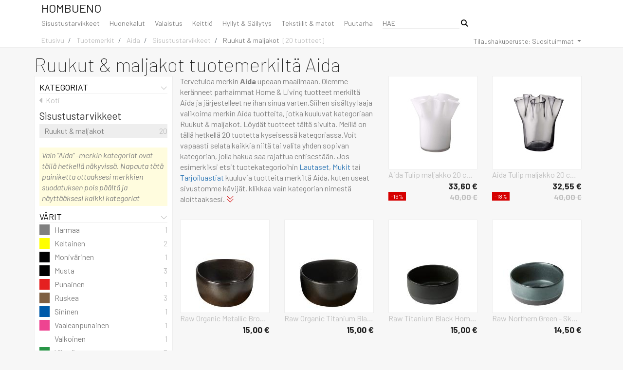

--- FILE ---
content_type: text/html; charset=utf-8
request_url: https://hombueno.fi/b/48774-aida/226-ruukut-maljakot/
body_size: 50215
content:


<!DOCTYPE html>

<html>
<head>
	<meta name="viewport" content="width=device-width,minimum-scale=1">
	<title>Ruukut &amp; maljakot tuotemerkilt&#xE4; Aida  - Hombueno</title>
	<!-- Global site tag (gtag.js) - Google Analytics -->
	<script async src="https://www.googletagmanager.com/gtag/js?id=UA-263021-57"></script>
	<script>
		window.dataLayer = window.dataLayer || [];
		function gtag() { dataLayer.push(arguments); }
		gtag('js', new Date());

		gtag('config', 'UA-263021-57');
		gtag('config', 'AW-1068442526');
	</script>
	<link rel="stylesheet" href="https://stackpath.bootstrapcdn.com/bootstrap/4.3.1/css/bootstrap.min.css" integrity="sha384-ggOyR0iXCbMQv3Xipma34MD+dH/1fQ784/j6cY/iJTQUOhcWr7x9JvoRxT2MZw1T" crossorigin="anonymous">
	<link rel="stylesheet" href="/CSS/Style.css" />
	<link rel="stylesheet" href="/CSS/ProductBrowser.css" />
	<link rel="stylesheet" href="/CSS/AC.css" />
	<link rel="stylesheet" href="/CSS/MediaQueries.css" />
	<link rel="preconnect" href="https://fonts.googleapis.com">
	<link rel="preconnect" href="https://fonts.gstatic.com" crossorigin>
	<link href="https://fonts.googleapis.com/css2?family=Barlow:ital,wght@0,100;0,400;0,700;1,400&display=swap" rel="stylesheet">

	<script src="https://s.hombueno.fi/JavaScript/zBase.ashx?wid=30"></script>
	<script type="text/javascript" src="/JavaScript/Init.js"></script>
</head>
<body>
	<div id="top">
		<div id="header">
			<div id="header-content" class="container">
				<a href="/" class="page-title">Hombueno</a>
			</div>
		</div>
		<div id="top-menu">
			<div class="container" style="position: relative;">

				<div class="small-screen row" style="display: none;" id="SmallScreenTopContainer">
					<div class="col-3">
						<a id="simple-menu" href="#sidr" class="menu-link"><i class="fal fa-bars icon"></i></a>
						
					</div>
					<div class="col-6" id="liSmallScreenLogoContainer">
						<a href="/" class="page-title">Hombueno</a>
					</div>
					<div class="col-3" style="text-align: right;">
						<a href="javascript:void(0);" onclick="InitiateSmallScreenSearch();" class="search-icon"><i class="fal fa-search icon"></i></a>
					</div>
				</div>
				<ul class="big-screen contains-category-menu-items">
					<li style="display: none;" id="top-menu-logo">
						<a href="/" class="page-title">
							H
						</a>
					</li>
						<li class="category-item menu-item" data-category-id="225">
							<a class="top-menu-category top-menu-item" aria-current="page" href="/c/225-sisustustarvikkeet/" title="Sisustustarvikkeet">
								Sisustustarvikkeet
							</a>
						</li>
						<li class="category-item menu-item" data-category-id="232">
							<a class="top-menu-category top-menu-item" aria-current="page" href="/c/232-huonekalut/" title="Huonekalut">
								Huonekalut
							</a>
						</li>
						<li class="category-item menu-item" data-category-id="233">
							<a class="top-menu-category top-menu-item" aria-current="page" href="/c/233-valaistus/" title="Valaistus">
								Valaistus
							</a>
						</li>
						<li class="category-item menu-item" data-category-id="240">
							<a class="top-menu-category top-menu-item" aria-current="page" href="/c/240-keittio/" title="Keitti&#xF6;">
								Keitti&#xF6;
							</a>
						</li>
						<li class="category-item menu-item" data-category-id="335">
							<a class="top-menu-category top-menu-item" aria-current="page" href="/c/335-hyllyt-sailytys/" title="Hyllyt &amp; S&#xE4;ilytys">
								Hyllyt &amp; S&#xE4;ilytys
							</a>
						</li>
						<li class="category-item menu-item" data-category-id="379">
							<a class="top-menu-category top-menu-item" aria-current="page" href="/c/379-tekstiilit-matot/" title="Tekstiilit &amp; matot">
								Tekstiilit &amp; matot
							</a>
						</li>
						<li class="category-item menu-item" data-category-id="421">
							<a class="top-menu-category top-menu-item" aria-current="page" href="/c/421-puutarha/" title="Puutarha">
								Puutarha
							</a>
						</li>
					<li>
						<form action="/s" method="post" id="search-container">
							<input type="text" id="txtSearch" name="searchString" placeholder="Hae" autocomplete="off">
							<button type="submit" id="btnSearch">
								<i class="fa fa-search"></i>
							</button>

						</form>
					</li>
				</ul>
				<div id="top-menu-dropdown">
					<div class="container">
						<div class="content row">
							<div class="col-8">
								<div class="header">
									Kategoriat
								</div>
								<ul id="top-menu-dropdown-categories">
								</ul>
							</div>
							<div class="col-4">
								<div class="header">
									Tuotemerkit
								</div>
								<ul id="top-menu-dropdown-brands">
								</ul>
							</div>
						</div>
					</div>
				</div>
				<div id="divMenuItemContent">

				</div>
				<span id="spnTest" style="display: none;"></span>
			</div>
			<div class="floatstop"></div>

		</div>
		<div id="divTopInfoBar" class="container">
			<div class="row">
				<div class="col-12 col-sm-9">
							<nav aria-label="breadcrumb" style="float: left;">
								<ol class="breadcrumb">

											<li class="breadcrumb-item" aria-current="page">
												<a href="/">
													Etusivu
												</a>
											</li>
											<li class="breadcrumb-item" aria-current="page">
												<a href="/b/">
													Tuotemerkit
												</a>
											</li>
											<li class="breadcrumb-item" aria-current="page">
												<a href="/b/48774-aida/">
													Aida
												</a>
											</li>
											<li class="breadcrumb-item" aria-current="page">
												<a href="/c/225-sisustustarvikkeet/">
													Sisustustarvikkeet
												</a>
											</li>
											<li class="breadcrumb-item active" aria-current="page">
												<a href="/c/226-ruukut-maljakot/">
													Ruukut &amp; maljakot
												</a>
											</li>
								</ol>
							</nav>
								<div class="total-product-count-container" id="divProductBrowserProductCount">
									&nbsp;
									[<div class="filtered-product-count" style="display: none;"><span class="total-product-count">20</span><span> / </span></div><span id="spnTotalProductCountWithoutFilters">20</span> <span class="d-xs-none">tuotteet</span>]
								</div>
				</div>

					<div class="dropdown col-sm-3 d-none d-sm-block right" id="divBigScreenOrderByContainer">
						<button class="btn btn-default btn-sm dropdown-toggle" type="button" data-toggle="dropdown" aria-haspopup="true" aria-expanded="false" data-dropdown-content-id="divFilterOrderBy">
							<span>Tilaushakuperuste: </span>
							<span class="filter-property-label" data-filter-property="OrderBy">
								Suosituimmat
							</span>
						</button>
						<div id="divFilterOrderBy" class="dropdown-content dropdown-menu" style="padding: 0;">
							<ul class="listbox filter-item-container" data-filter-property="OrderBy">
									<li data-filter-item-id="1" data-filter-property="OrderBy" class="dropdown-item">Suosituimmat</li>
									<li data-filter-item-id="2" data-filter-property="OrderBy" class="dropdown-item">Uusimmat</li>
									<li data-filter-item-id="3" data-filter-property="OrderBy" class="dropdown-item">Vanhimmat</li>
									<li data-filter-item-id="4" data-filter-property="OrderBy" class="dropdown-item">Edullisimmat</li>
									<li data-filter-item-id="5" data-filter-property="OrderBy" class="dropdown-item">Kalleimmat</li>
									<li data-filter-item-id="6" data-filter-property="OrderBy" class="dropdown-item">Suurin alennus</li>
							</ul>
						</div>
					</div>

			</div>
		</div>
	</div>

	<div class="container">
		<div class="row">
			<div id="content-top-ad-placeholder"></div>
		</div>
	</div>
	<div id="content" class="container unboxed">
				<h1>Ruukut &amp; maljakot tuotemerkilt&#xE4; Aida</h1>



<div class="row">

	<div class="col-md-3 d-none d-lg-block" id="divProductBrowserMenu">
		
		<div class="content" id="divProductFiltersBigScreen">
			<div class="filter-container">
				<div class="filter-header collapsible" onclick="ToggleMenu(this, '#ProductBrowserCategoryList');">
					Kategoriat
					<i class="fal fa-angle-down icon"></i>
				</div>

				<ul id="ProductBrowserCategoryList" class="filter-item-container">
						<li class="parent">
							<a href="/b/48774-aida/215-koti/" title="Koti" data-category-id="215">
								<i class="fa fa-caret-left"></i><span>Koti</span>
							</a>

						</li>
							<li class="current">
								<a href="/b/48774-aida/225-sisustustarvikkeet/" title="Sisustustarvikkeet" data-category-id="225">
									<span>
										Sisustustarvikkeet
									</span>
								</a>

							</li>
							<li class="selected">
								<a href="/b/48774-aida/226-ruukut-maljakot/" title="Aida Ruukut &amp; maljakot" data-category-id="226">
									<span>
										Ruukut &amp; maljakot
									</span>
									<span class="product-count">20</span>
								</a>
							</li>

				</ul>

					<a href="/c/226-ruukut-maljakot/" class="only-brand-categories">
						Vain &quot;Aida&quot; -merkin kategoriat ovat t&#xE4;ll&#xE4; hetkell&#xE4; n&#xE4;kyviss&#xE4;. Napauta t&#xE4;t&#xE4; painiketta ottaaksesi merkkien suodatuksen pois p&#xE4;&#xE4;lt&#xE4; ja n&#xE4;ytt&#xE4;&#xE4;ksesi kaikki kategoriat
					</a>
			</div>

			<div class="filter-container">
				<div class="filter-header collapsible" onclick="ToggleMenu(this, '#ProductBrowserColorList');">
					V&#xE4;rit
					<i class="fal fa-angle-down icon"></i>
				</div>
				<ul class="filter-item-container" id="ProductBrowserColorList" data-filter-property="ColorIds">

							<li class="color-filter-box filter-item" data-filter-item-id="6" title="Harmaa">
								<input type="checkbox" id="cbFilterColor6" class="filter-control filter-checkbox" data-filter-item-id="6" data-filter-item-title="Harmaa" data-filter-item-url-name="harmaa" data-filter-property="ColorIds" />
								<label for="cbFilterColor6" class="filter-color-label6" style="border-left-color: #808080;">
										
									<span>
										Harmaa
									</span>
									<span class="product-count">1</span>
									<a href="/b/48774-aida/226-ruukut-maljakot/co/harmaa/">
										Harmaat Ruukut &amp; maljakot tuotemerkilt&#xE4; Aida
									</a>
								</label>
							</li>
							<li class="color-filter-box filter-item" data-filter-item-id="13" title="Keltainen">
								<input type="checkbox" id="cbFilterColor13" class="filter-control filter-checkbox" data-filter-item-id="13" data-filter-item-title="Keltainen" data-filter-item-url-name="keltainen" data-filter-property="ColorIds" />
								<label for="cbFilterColor13" class="filter-color-label13" style="border-left-color: #FFFF00;">
										
									<span>
										Keltainen
									</span>
									<span class="product-count">2</span>
									<a href="/b/48774-aida/226-ruukut-maljakot/co/keltainen/">
										Keltaiset Ruukut &amp; maljakot tuotemerkilt&#xE4; Aida
									</a>
								</label>
							</li>
							<li class="color-filter-box filter-item" data-filter-item-id="14" title="Moniv&#xE4;rinen">
								<input type="checkbox" id="cbFilterColor14" class="filter-control filter-checkbox" data-filter-item-id="14" data-filter-item-title="Moniv&#xE4;rinen" data-filter-item-url-name="monivarinen" data-filter-property="ColorIds" />
								<label for="cbFilterColor14" class="filter-color-label14" style="border-left-color: #000001;">
										
									<span>
										Moniv&#xE4;rinen
									</span>
									<span class="product-count">1</span>
									<a href="/b/48774-aida/226-ruukut-maljakot/co/monivarinen/">
										Moniv&#xE4;riset Ruukut &amp; maljakot tuotemerkilt&#xE4; Aida
									</a>
								</label>
							</li>
							<li class="color-filter-box filter-item" data-filter-item-id="4" title="Musta">
								<input type="checkbox" id="cbFilterColor4" class="filter-control filter-checkbox" data-filter-item-id="4" data-filter-item-title="Musta" data-filter-item-url-name="musta" data-filter-property="ColorIds" />
								<label for="cbFilterColor4" class="filter-color-label4" style="border-left-color: #000000;">
										
									<span>
										Musta
									</span>
									<span class="product-count">3</span>
									<a href="/b/48774-aida/226-ruukut-maljakot/co/musta/">
										Mustat Ruukut &amp; maljakot tuotemerkilt&#xE4; Aida
									</a>
								</label>
							</li>
							<li class="color-filter-box filter-item" data-filter-item-id="1" title="Punainen">
								<input type="checkbox" id="cbFilterColor1" class="filter-control filter-checkbox" data-filter-item-id="1" data-filter-item-title="Punainen" data-filter-item-url-name="punainen" data-filter-property="ColorIds" />
								<label for="cbFilterColor1" class="filter-color-label1" style="border-left-color: #e52020;">
										
									<span>
										Punainen
									</span>
									<span class="product-count">1</span>
									<a href="/b/48774-aida/226-ruukut-maljakot/co/punainen/">
										Punaiset Ruukut &amp; maljakot tuotemerkilt&#xE4; Aida
									</a>
								</label>
							</li>
							<li class="color-filter-box filter-item" data-filter-item-id="7" title="Ruskea">
								<input type="checkbox" id="cbFilterColor7" class="filter-control filter-checkbox" data-filter-item-id="7" data-filter-item-title="Ruskea" data-filter-item-url-name="ruskea" data-filter-property="ColorIds" />
								<label for="cbFilterColor7" class="filter-color-label7" style="border-left-color: #7f5f42;">
										
									<span>
										Ruskea
									</span>
									<span class="product-count">3</span>
									<a href="/b/48774-aida/226-ruukut-maljakot/co/ruskea/">
										Ruskeat Ruukut &amp; maljakot tuotemerkilt&#xE4; Aida
									</a>
								</label>
							</li>
							<li class="color-filter-box filter-item" data-filter-item-id="3" title="Sininen">
								<input type="checkbox" id="cbFilterColor3" class="filter-control filter-checkbox" data-filter-item-id="3" data-filter-item-title="Sininen" data-filter-item-url-name="sininen" data-filter-property="ColorIds" />
								<label for="cbFilterColor3" class="filter-color-label3" style="border-left-color: #005baa;">
										
									<span>
										Sininen
									</span>
									<span class="product-count">1</span>
									<a href="/b/48774-aida/226-ruukut-maljakot/co/sininen/">
										Siniset Ruukut &amp; maljakot tuotemerkilt&#xE4; Aida
									</a>
								</label>
							</li>
							<li class="color-filter-box filter-item" data-filter-item-id="9" title="Vaaleanpunainen">
								<input type="checkbox" id="cbFilterColor9" class="filter-control filter-checkbox" data-filter-item-id="9" data-filter-item-title="Vaaleanpunainen" data-filter-item-url-name="vaaleanpunainen" data-filter-property="ColorIds" />
								<label for="cbFilterColor9" class="filter-color-label9" style="border-left-color: #ee4491;">
										
									<span>
										Vaaleanpunainen
									</span>
									<span class="product-count">1</span>
									<a href="/b/48774-aida/226-ruukut-maljakot/co/vaaleanpunainen/">
										Vaaleanpunaiset Ruukut &amp; maljakot tuotemerkilt&#xE4; Aida
									</a>
								</label>
							</li>
							<li class="color-filter-box filter-item" data-filter-item-id="5" title="Valkoinen">
								<input type="checkbox" id="cbFilterColor5" class="filter-control filter-checkbox" data-filter-item-id="5" data-filter-item-title="Valkoinen" data-filter-item-url-name="valkoinen" data-filter-property="ColorIds" />
								<label for="cbFilterColor5" class="filter-color-label5" style="border-left-color: #ffffff;">
										
									<span>
										Valkoinen
									</span>
									<span class="product-count">1</span>
									<a href="/b/48774-aida/226-ruukut-maljakot/co/valkoinen/">
										Valkoiset Ruukut &amp; maljakot tuotemerkilt&#xE4; Aida
									</a>
								</label>
							</li>
							<li class="color-filter-box filter-item" data-filter-item-id="2" title="Vihre&#xE4;">
								<input type="checkbox" id="cbFilterColor2" class="filter-control filter-checkbox" data-filter-item-id="2" data-filter-item-title="Vihre&#xE4;" data-filter-item-url-name="vihrea" data-filter-property="ColorIds" />
								<label for="cbFilterColor2" class="filter-color-label2" style="border-left-color: #289546;">
										
									<span>
										Vihre&#xE4;
									</span>
									<span class="product-count">3</span>
									<a href="/b/48774-aida/226-ruukut-maljakot/co/vihrea/">
										Vihre&#xE4;t Ruukut &amp; maljakot tuotemerkilt&#xE4; Aida
									</a>
								</label>
							</li>

				</ul>
			</div>
				




			<div class="filter-container">
				<div class="filter-header collapsible" onclick="ToggleMenu(this, '#ProductBrowserDiscountListContainer');">
					Alennus
					<i class="fal fa-angle-up"></i>
				</div>
				<div id="ProductBrowserDiscountListContainer" class="dropdown-content collapse" style="padding: 0;" data-filter-property="MinimumDiscount">
					<ul class="listbox filter-item-container" data-filter-property="MinimumDiscount">
								<li data-filter-item-id="0" data-filter-item-title="Alennus 0&#x2013;99 % [Kaikki]" data-filter-property="MinimumDiscount" id="liMinimumDiscount0">
									Alennus 0&#x2013;99 % [Kaikki]
								</li>
								<li data-filter-item-id="10" data-filter-item-title="10 %:n alennus" data-filter-property="MinimumDiscount" id="liMinimumDiscount10">
									V&#xE4;hint&#xE4;&#xE4;n 10 % alennus
								</li>
								<li data-filter-item-id="25" data-filter-item-title="25 %:n alennus" data-filter-property="MinimumDiscount" id="liMinimumDiscount25">
									V&#xE4;hint&#xE4;&#xE4;n 25 % alennus
								</li>
								<li data-filter-item-id="50" data-filter-item-title="50 %:n alennus" data-filter-property="MinimumDiscount" id="liMinimumDiscount50">
									V&#xE4;hint&#xE4;&#xE4;n 50 % alennus
								</li>
								<li data-filter-item-id="75" data-filter-item-title="75 %:n alennus" data-filter-property="MinimumDiscount" id="liMinimumDiscount75">
									V&#xE4;hint&#xE4;&#xE4;n 75 % alennus
								</li>
								<li data-filter-item-id="80" data-filter-item-title="80 %:n alennus" data-filter-property="MinimumDiscount" id="liMinimumDiscount80">
									V&#xE4;hint&#xE4;&#xE4;n 80 % alennus
								</li>
								<li data-filter-item-id="90" data-filter-item-title="90 %:n alennus" data-filter-property="MinimumDiscount" id="liMinimumDiscount90">
									V&#xE4;hint&#xE4;&#xE4;n 90 % alennus
								</li>
					</ul>
				</div>
			</div>
			
		</div>
	</div>
	<div class="col-lg-9 col-12" id="divProductContainer">
		<div class="row" id="divFiltersAboveProducts">
			<div class="col-6 col-lg-12 col_1">
				
				<a href="javascript:void(0);" class="btn btn-default btn-sm" id="SmallScreenFilterButton" onclick="$.sidr('side-menu').open();">
						<i class="fal fa-filter icon"></i>
						Suodattimet
					</a>
				<div id="divFilterCloud" class="clearfix filter-cloud">
					
				</div>
			</div>	
			<div class="d-lg-none d-block col-6 col_2" id="divSmallScreenOrderByContainer">
			</div>
		</div>


		<div id="divProducts" class="product-view row">



		<div class="description-part col-lg-6 col-md-8 col-12">
			<p>Tervetuloa merkin <b>Aida</b> upeaan maailmaan. Olemme keränneet parhaimmat Home & Living tuotteet merkiltä Aida ja järjestelleet ne ihan sinua varten.Siihen sisältyy laaja valikoima merkin Aida tuotteita, jotka kuuluvat kategoriaan Ruukut & maljakot. Löydät tuotteet tältä sivulta. Meillä on tällä hetkellä 20 tuotetta kyseisessä kategoriassa.Voit vapaasti selata kaikkia niitä tai valita yhden sopivan kategorian, jolla hakua saa rajattua entisestään. Jos esimerkiksi etsit tuotekategorioihin <a href="/b/48774-aida/413-lautaset/" title="Aida Lautaset">Lautaset</a>, <a href="/b/48774-aida/420-mukit/" title="Aida Mukit">Mukit</a> tai <a href="/b/48774-aida/414-tarjoiluastiat/" title="Aida Tarjoiluastiat">Tarjoiluastiat</a> kuuluvia tuotteita merkiltä Aida, kuten useat sivustomme kävijät, klikkaa vain kategorian nimestä aloittaaksesi.										</p>
			<i class="fa-light fa-chevrons-down"></i>
		</div>
	<div class="col-lg-3 col-md-4 col-6">
		<div class="productbox productbox0" data-product-id="259371323" data-aid="250" data-redirect-source="" data-go-url="https://go.hombueno.fi/g/?wid=30&amp;pid=259371323">

			<div class="image">
				<a href="/p/259371323-aida-tulip-maljakko-20-cm-valkoinen/">
					
					<img src="https://s1.hombueno.fi/i/254/259371323.jpg?h=180" alt="Aida Tulip maljakko 20 cm Valkoinen" />					
				</a>
			</div>
		<div class="info">
			<a href="/p/259371323-aida-tulip-maljakko-20-cm-valkoinen/" class="title" title="Aida Tulip maljakko 20 cm Valkoinen">
				Aida Tulip maljakko 20 cm Valkoinen
			</a>
			<a href="/p/259371323-aida-tulip-maljakko-20-cm-valkoinen/" class="price">33,60 &#x20AC;</a>
				<div class="discount-badge">-16%</div>
				<a href="/p/259371323-aida-tulip-maljakko-20-cm-valkoinen/" class="price previous-price">40,00 &#x20AC;</a>
		</div>

		</div>
	</div>	<div class="col-lg-3 col-md-4 col-6">
		<div class="productbox odd productbox1" data-product-id="259371324" data-aid="250" data-redirect-source="" data-go-url="https://go.hombueno.fi/g/?wid=30&amp;pid=259371324">

			<div class="image">
				<a href="/p/259371324-aida-tulip-maljakko-20-cm-smoke/">
					
					<img src="https://s2.hombueno.fi/i/254/259371324.jpg?h=180" alt="Aida Tulip maljakko 20 cm Smoke" />					
				</a>
			</div>
		<div class="info">
			<a href="/p/259371324-aida-tulip-maljakko-20-cm-smoke/" class="title" title="Aida Tulip maljakko 20 cm Smoke">
				Aida Tulip maljakko 20 cm Smoke
			</a>
			<a href="/p/259371324-aida-tulip-maljakko-20-cm-smoke/" class="price">32,55 &#x20AC;</a>
				<div class="discount-badge">-18%</div>
				<a href="/p/259371324-aida-tulip-maljakko-20-cm-smoke/" class="price previous-price">40,00 &#x20AC;</a>
		</div>

		</div>
	</div>	<div class="col-lg-3 col-md-4 col-6">
		<div class="productbox productbox2" data-product-id="233222350" data-aid="45" data-redirect-source="" data-go-url="https://go.hombueno.fi/g/?wid=30&amp;pid=233222350">

			<div class="image">
				<a href="/p/233222350-raw-organic-metallic-brown-home-tableware-bowls-breakfast-bowls-brown-aida/">
					
					<img src="https://s3.hombueno.fi/i/48/233222350_c.jpg?h=180" alt="Raw Organic Metallic Brown Home Tableware Bowls Breakfast Bowls Brown ..." />					
				</a>
			</div>
		<div class="info">
			<a href="/p/233222350-raw-organic-metallic-brown-home-tableware-bowls-breakfast-bowls-brown-aida/" class="title" title="Raw Organic Metallic Brown Home Tableware Bowls Breakfast Bowls Brown Aida">
				Raw Organic Metallic Brown Home Tableware Bowls Breakfast Bowls Brown Aida
			</a>
			<a href="/p/233222350-raw-organic-metallic-brown-home-tableware-bowls-breakfast-bowls-brown-aida/" class="price">15,00 &#x20AC;</a>
		</div>

		</div>
	</div>	<div class="col-lg-3 col-md-4 col-6">
		<div class="productbox odd productbox3" data-product-id="233222351" data-aid="45" data-redirect-source="" data-go-url="https://go.hombueno.fi/g/?wid=30&amp;pid=233222351">

			<div class="image">
				<a href="/p/233222351-raw-organic-titanium-black-home-tableware-bowls-breakfast-bowls-black-aida/">
					
					<img src="https://s4.hombueno.fi/i/48/233222351_c.jpg?h=180" alt="Raw Organic Titanium Black Home Tableware Bowls Breakfast Bowls Black ..." />					
				</a>
			</div>
		<div class="info">
			<a href="/p/233222351-raw-organic-titanium-black-home-tableware-bowls-breakfast-bowls-black-aida/" class="title" title="Raw Organic Titanium Black Home Tableware Bowls Breakfast Bowls Black Aida">
				Raw Organic Titanium Black Home Tableware Bowls Breakfast Bowls Black Aida
			</a>
			<a href="/p/233222351-raw-organic-titanium-black-home-tableware-bowls-breakfast-bowls-black-aida/" class="price">15,00 &#x20AC;</a>
		</div>

		</div>
	</div>	<div class="col-lg-3 col-md-4 col-6">
		<div class="productbox productbox4" data-product-id="233222376" data-aid="45" data-redirect-source="" data-go-url="https://go.hombueno.fi/g/?wid=30&amp;pid=233222376">

			<div class="image">
				<a href="/p/233222376-raw-titanium-black-home-tableware-bowls-breakfast-bowls-black-aida/">
					
					<img src="https://s5.hombueno.fi/i/48/233222376_c.jpg?h=180" alt="Raw Titanium Black Home Tableware Bowls Breakfast Bowls Black Aida" />					
				</a>
			</div>
		<div class="info">
			<a href="/p/233222376-raw-titanium-black-home-tableware-bowls-breakfast-bowls-black-aida/" class="title" title="Raw Titanium Black Home Tableware Bowls Breakfast Bowls Black Aida">
				Raw Titanium Black Home Tableware Bowls Breakfast Bowls Black Aida
			</a>
			<a href="/p/233222376-raw-titanium-black-home-tableware-bowls-breakfast-bowls-black-aida/" class="price">15,00 &#x20AC;</a>
		</div>

		</div>
	</div>	<div class="col-lg-3 col-md-4 col-6">
		<div class="productbox odd productbox5" data-product-id="233222373" data-aid="45" data-redirect-source="" data-go-url="https://go.hombueno.fi/g/?wid=30&amp;pid=233222373">

			<div class="image">
				<a href="/p/233222373-raw-northern-green-skaal-1-stk-d13,5-x-h6-cm-home-tableware-bowls-breakfast-bowls-green-a/">
					
					<img src="https://s1.hombueno.fi/i/48/233222373_c.jpg?h=180" alt="Raw Northern Green - Sk&#xE5;l 1 Stk D13,5 X H6 Cm Home Tableware Bowls Bre..." />					
				</a>
			</div>
		<div class="info">
			<a href="/p/233222373-raw-northern-green-skaal-1-stk-d13,5-x-h6-cm-home-tableware-bowls-breakfast-bowls-green-a/" class="title" title="Raw Northern Green - Sk&#xE5;l 1 Stk D13,5 X H6 Cm Home Tableware Bowls Breakfast Bowls Green Aida">
				Raw Northern Green - Sk&#xE5;l 1 Stk D13,5 X H6 Cm Home Tableware Bowls Breakfast Bowls Green Aida
			</a>
			<a href="/p/233222373-raw-northern-green-skaal-1-stk-d13,5-x-h6-cm-home-tableware-bowls-breakfast-bowls-green-a/" class="price">14,50 &#x20AC;</a>
		</div>

		</div>
	</div>	<div class="col-lg-3 col-md-4 col-6">
		<div class="productbox productbox6" data-product-id="233249152" data-aid="45" data-redirect-source="" data-go-url="https://go.hombueno.fi/g/?wid=30&amp;pid=233249152">

			<div class="image">
				<a href="/p/233249152-confetti-olive-skaal-m-relief-porcelaen-14-cm.-home-tableware-bowls-breakfast-bowls-green-ai/">
					
					<img src="https://s2.hombueno.fi/i/48/233249152_c.jpg?h=180" alt="Confetti Olive Sk&#xE5;l M/Relief Porcel&#xE6;n 14 Cm. Home Tableware Bowls Brea..." />					
				</a>
			</div>
		<div class="info">
			<a href="/p/233249152-confetti-olive-skaal-m-relief-porcelaen-14-cm.-home-tableware-bowls-breakfast-bowls-green-ai/" class="title" title="Confetti Olive Sk&#xE5;l M/Relief Porcel&#xE6;n 14 Cm. Home Tableware Bowls Breakfast Bowls Green Aida">
				Confetti Olive Sk&#xE5;l M/Relief Porcel&#xE6;n 14 Cm. Home Tableware Bowls Breakfast Bowls Green Aida
			</a>
			<a href="/p/233249152-confetti-olive-skaal-m-relief-porcelaen-14-cm.-home-tableware-bowls-breakfast-bowls-green-ai/" class="price">18,90 &#x20AC;</a>
		</div>

		</div>
	</div>	<div class="col-lg-3 col-md-4 col-6">
		<div class="productbox odd productbox7" data-product-id="233249153" data-aid="45" data-redirect-source="" data-go-url="https://go.hombueno.fi/g/?wid=30&amp;pid=233249153">

			<div class="image">
				<a href="/p/233249153-confetti-blueberry-skaal-m-relief-porcelaen-14-cm.-home-tableware-bowls-breakfast-bowls-blue/">
					
					<img src="https://s3.hombueno.fi/i/48/233249153_c.jpg?h=180" alt="Confetti Blueberry Sk&#xE5;l M/Relief Porcel&#xE6;n 14 Cm. Home Tableware Bowls ..." />					
				</a>
			</div>
		<div class="info">
			<a href="/p/233249153-confetti-blueberry-skaal-m-relief-porcelaen-14-cm.-home-tableware-bowls-breakfast-bowls-blue/" class="title" title="Confetti Blueberry Sk&#xE5;l M/Relief Porcel&#xE6;n 14 Cm. Home Tableware Bowls Breakfast Bowls Blue Aida">
				Confetti Blueberry Sk&#xE5;l M/Relief Porcel&#xE6;n 14 Cm. Home Tableware Bowls Breakfast Bowls Blue Aida
			</a>
			<a href="/p/233249153-confetti-blueberry-skaal-m-relief-porcelaen-14-cm.-home-tableware-bowls-breakfast-bowls-blue/" class="price">18,90 &#x20AC;</a>
		</div>

		</div>
	</div>		<div class="description-part col-lg-6 col-md-8 col-12">
			<h2>Merkin Aida alennus: tarjoukset ja alennukset</h2><p>Me täällä Hombueno-sivustolla keräämme ja näytämme KAIKKI kiinnostavat tuotteet merkiltä Aida, mutta jos haluat löytää hyvän tarjouksen, älä huoli, sillä meillä on useita hakusuodattimia. Niiden avulla voit selata pelkästään alennettuja kohteita ja voit jopa määrittää, kuinka paljon haluat säästää. 					 Joten jos etsit <b>merkin Aida alennuksia</b>, paras paikka aloittaa on Hombueno!
</p>
			<i class="fa-light fa-chevrons-down"></i>
		</div>
	<div class="col-lg-3 col-md-4 col-6">
		<div class="productbox productbox8" data-product-id="233249154" data-aid="45" data-redirect-source="" data-go-url="https://go.hombueno.fi/g/?wid=30&amp;pid=233249154">

			<div class="image">
				<a href="/p/233249154-confetti-apricot-skaal-m-relief-porcelaen-14-cm.-home-tableware-bowls-breakfast-bowls-orange/">
					
					<img src="https://s4.hombueno.fi/i/48/233249154_c.jpg?h=180" alt="Confetti Apricot Sk&#xE5;l M/Relief Porcel&#xE6;n 14 Cm. Home Tableware Bowls Br..." />					
				</a>
			</div>
		<div class="info">
			<a href="/p/233249154-confetti-apricot-skaal-m-relief-porcelaen-14-cm.-home-tableware-bowls-breakfast-bowls-orange/" class="title" title="Confetti Apricot Sk&#xE5;l M/Relief Porcel&#xE6;n 14 Cm. Home Tableware Bowls Breakfast Bowls Orange Aida">
				Confetti Apricot Sk&#xE5;l M/Relief Porcel&#xE6;n 14 Cm. Home Tableware Bowls Breakfast Bowls Orange Aida
			</a>
			<a href="/p/233249154-confetti-apricot-skaal-m-relief-porcelaen-14-cm.-home-tableware-bowls-breakfast-bowls-orange/" class="price">18,90 &#x20AC;</a>
		</div>

		</div>
	</div>	<div class="col-lg-3 col-md-4 col-6">
		<div class="productbox odd productbox9" data-product-id="233249156" data-aid="45" data-redirect-source="" data-go-url="https://go.hombueno.fi/g/?wid=30&amp;pid=233249156">

			<div class="image">
				<a href="/p/233249156-confetti-mustard-skaal-m-relief-porcelaen-14-cm.-home-tableware-bowls-breakfast-bowls-yellow/">
					
					<img src="https://s5.hombueno.fi/i/48/233249156_c.jpg?h=180" alt="Confetti Mustard Sk&#xE5;l M/Relief Porcel&#xE6;n 14 Cm. Home Tableware Bowls Br..." />					
				</a>
			</div>
		<div class="info">
			<a href="/p/233249156-confetti-mustard-skaal-m-relief-porcelaen-14-cm.-home-tableware-bowls-breakfast-bowls-yellow/" class="title" title="Confetti Mustard Sk&#xE5;l M/Relief Porcel&#xE6;n 14 Cm. Home Tableware Bowls Breakfast Bowls Yellow Aida">
				Confetti Mustard Sk&#xE5;l M/Relief Porcel&#xE6;n 14 Cm. Home Tableware Bowls Breakfast Bowls Yellow Aida
			</a>
			<a href="/p/233249156-confetti-mustard-skaal-m-relief-porcelaen-14-cm.-home-tableware-bowls-breakfast-bowls-yellow/" class="price">18,90 &#x20AC;</a>
		</div>

		</div>
	</div>	<div class="col-lg-3 col-md-4 col-6">
		<div class="productbox productbox10" data-product-id="246826547" data-aid="45" data-redirect-source="" data-go-url="https://go.hombueno.fi/g/?wid=30&amp;pid=246826547">

			<div class="image">
				<a href="/p/246826547-raw-titanium-black-skaal-hoej-1-stk-d19,5-x-h8-cm-gaveaeske-home-tableware-bowls-breakfast-/">
					
					<img src="https://s1.hombueno.fi/i/48/246826547_c.jpg?h=180" alt="Raw Titanium Black - Sk&#xE5;l H&#xF8;j 1 Stk D19,5 X H8 Cm Gave&#xE6;ske Home Tablew..." />					
				</a>
			</div>
		<div class="info">
			<a href="/p/246826547-raw-titanium-black-skaal-hoej-1-stk-d19,5-x-h8-cm-gaveaeske-home-tableware-bowls-breakfast-/" class="title" title="Raw Titanium Black - Sk&#xE5;l H&#xF8;j 1 Stk D19,5 X H8 Cm Gave&#xE6;ske Home Tableware Bowls Breakfast Bowls Black Aida">
				Raw Titanium Black - Sk&#xE5;l H&#xF8;j 1 Stk D19,5 X H8 Cm Gave&#xE6;ske Home Tableware Bowls Breakfast Bowls Black Aida
			</a>
			<a href="/p/246826547-raw-titanium-black-skaal-hoej-1-stk-d19,5-x-h8-cm-gaveaeske-home-tableware-bowls-breakfast-/" class="price">18,90 &#x20AC;</a>
		</div>

		</div>
	</div>	<div class="col-lg-3 col-md-4 col-6">
		<div class="productbox odd productbox11" data-product-id="259239375" data-aid="45" data-redirect-source="" data-go-url="https://go.hombueno.fi/g/?wid=30&amp;pid=259239375">

			<div class="image">
				<a href="/p/259239375-raw-northern-green-skaal-hoej-1-stk-d19,5-x-h8-cm-gaveaeske-home-tableware-bowls-breakfast-/">
					
					<img src="https://s2.hombueno.fi/i/48/259239375_c.jpg?h=180" alt="Raw Northern Green - Sk&#xE5;l H&#xF8;j 1 Stk D19,5 X H8 Cm Gave&#xE6;ske Home Tablew..." />					
				</a>
			</div>
		<div class="info">
			<a href="/p/259239375-raw-northern-green-skaal-hoej-1-stk-d19,5-x-h8-cm-gaveaeske-home-tableware-bowls-breakfast-/" class="title" title="Raw Northern Green - Sk&#xE5;l H&#xF8;j 1 Stk D19,5 X H8 Cm Gave&#xE6;ske Home Tableware Bowls Breakfast Bowls Grey Aida">
				Raw Northern Green - Sk&#xE5;l H&#xF8;j 1 Stk D19,5 X H8 Cm Gave&#xE6;ske Home Tableware Bowls Breakfast Bowls Grey Aida
			</a>
			<a href="/p/259239375-raw-northern-green-skaal-hoej-1-stk-d19,5-x-h8-cm-gaveaeske-home-tableware-bowls-breakfast-/" class="price">18,90 &#x20AC;</a>
		</div>

		</div>
	</div>	<div class="col-lg-3 col-md-4 col-6">
		<div class="productbox productbox12" data-product-id="259239424" data-aid="45" data-redirect-source="" data-go-url="https://go.hombueno.fi/g/?wid=30&amp;pid=259239424">

			<div class="image">
				<a href="/p/259239424-confetti-pistachio-skaal-m-relief-porcelaen-14-cm.-home-tableware-bowls-breakfast-bowls-gree/">
					
					<img src="https://s3.hombueno.fi/i/48/259239424_c.jpg?h=180" alt="Confetti Pistachio Sk&#xE5;l M/Relief Porcel&#xE6;n 14 Cm. Home Tableware Bowls ..." />					
				</a>
			</div>
		<div class="info">
			<a href="/p/259239424-confetti-pistachio-skaal-m-relief-porcelaen-14-cm.-home-tableware-bowls-breakfast-bowls-gree/" class="title" title="Confetti Pistachio Sk&#xE5;l M/Relief Porcel&#xE6;n 14 Cm. Home Tableware Bowls Breakfast Bowls Green Aida">
				Confetti Pistachio Sk&#xE5;l M/Relief Porcel&#xE6;n 14 Cm. Home Tableware Bowls Breakfast Bowls Green Aida
			</a>
			<a href="/p/259239424-confetti-pistachio-skaal-m-relief-porcelaen-14-cm.-home-tableware-bowls-breakfast-bowls-gree/" class="price">18,90 &#x20AC;</a>
		</div>

		</div>
	</div>	<div class="col-lg-3 col-md-4 col-6">
		<div class="productbox odd productbox13" data-product-id="259239425" data-aid="45" data-redirect-source="" data-go-url="https://go.hombueno.fi/g/?wid=30&amp;pid=259239425">

			<div class="image">
				<a href="/p/259239425-confetti-candyfloss-skaal-m-relief-porcelaen-14-cm.-home-tableware-bowls-breakfast-bowls-pin/">
					
					<img src="https://s4.hombueno.fi/i/48/259239425_c.jpg?h=180" alt="Confetti Candyfloss Sk&#xE5;l M/Relief Porcel&#xE6;n 14 Cm. Home Tableware Bowls..." />					
				</a>
			</div>
		<div class="info">
			<a href="/p/259239425-confetti-candyfloss-skaal-m-relief-porcelaen-14-cm.-home-tableware-bowls-breakfast-bowls-pin/" class="title" title="Confetti Candyfloss Sk&#xE5;l M/Relief Porcel&#xE6;n 14 Cm. Home Tableware Bowls Breakfast Bowls Pink Aida">
				Confetti Candyfloss Sk&#xE5;l M/Relief Porcel&#xE6;n 14 Cm. Home Tableware Bowls Breakfast Bowls Pink Aida
			</a>
			<a href="/p/259239425-confetti-candyfloss-skaal-m-relief-porcelaen-14-cm.-home-tableware-bowls-breakfast-bowls-pin/" class="price">18,90 &#x20AC;</a>
		</div>

		</div>
	</div>	<div class="col-lg-3 col-md-4 col-6">
		<div class="productbox productbox14" data-product-id="259239426" data-aid="45" data-redirect-source="" data-go-url="https://go.hombueno.fi/g/?wid=30&amp;pid=259239426">

			<div class="image">
				<a href="/p/259239426-confetti-bowl-w-relief-1-pcs-giftbox-home-tableware-bowls-breakfast-bowls-burgundy-aida/">
					
					<img src="https://s5.hombueno.fi/i/48/259239426_c.jpg?h=180" alt="Confetti Bowl W/Relief 1 Pcs Giftbox Home Tableware Bowls Breakfast Bo..." />					
				</a>
			</div>
		<div class="info">
			<a href="/p/259239426-confetti-bowl-w-relief-1-pcs-giftbox-home-tableware-bowls-breakfast-bowls-burgundy-aida/" class="title" title="Confetti Bowl W/Relief 1 Pcs Giftbox Home Tableware Bowls Breakfast Bowls Burgundy Aida">
				Confetti Bowl W/Relief 1 Pcs Giftbox Home Tableware Bowls Breakfast Bowls Burgundy Aida
			</a>
			<a href="/p/259239426-confetti-bowl-w-relief-1-pcs-giftbox-home-tableware-bowls-breakfast-bowls-burgundy-aida/" class="price">18,90 &#x20AC;</a>
		</div>

		</div>
	</div>	<div class="col-lg-3 col-md-4 col-6">
		<div class="productbox odd productbox15" data-product-id="246826550" data-aid="45" data-redirect-source="" data-go-url="https://go.hombueno.fi/g/?wid=30&amp;pid=246826550">

			<div class="image">
				<a href="/p/246826550-raw-metallic-brown-bowl-high-home-tableware-bowls-breakfast-bowls-black-aida/">
					
					<img src="https://s1.hombueno.fi/i/48/246826550_c.jpg?h=180" alt="Raw Metallic Brown - Bowl High Home Tableware Bowls Breakfast Bowls Bl..." />					
				</a>
			</div>
		<div class="info">
			<a href="/p/246826550-raw-metallic-brown-bowl-high-home-tableware-bowls-breakfast-bowls-black-aida/" class="title" title="Raw Metallic Brown - Bowl High Home Tableware Bowls Breakfast Bowls Black Aida">
				Raw Metallic Brown - Bowl High Home Tableware Bowls Breakfast Bowls Black Aida
			</a>
			<a href="/p/246826550-raw-metallic-brown-bowl-high-home-tableware-bowls-breakfast-bowls-black-aida/" class="price">19,00 &#x20AC;</a>
		</div>

		</div>
	</div>		<div class="description-part col-lg-6 col-md-8 col-12">
			<h2>Merkin Aida poistomyynnit</h2><p>Monissa maissa elää vahva perinne niin kutsutuista <b>poistomyymälöistä</b>, joissa merkit kuten Aida saattavat olla pysyvästi alennettuja. Yleensä omia suosikkimerkkejä myyviä poistomyymälöitä on vain rajallinen määrä, joten hyötyäkseen alhaisista hinnoista voi joutua matkaamaan kauas. Siitä syystä suosittelemme tavallisesti vilkaisemaan joidenkin verkkokauppojen valikoimaa ennen matkaamista <b>merkin Aida poistomyymälään</b>.</p>

			<i class="fa-light fa-chevrons-down"></i>
		</div>
	<div class="col-lg-3 col-md-4 col-6">
		<div class="productbox productbox16" data-product-id="259585030" data-aid="45" data-redirect-source="" data-go-url="https://go.hombueno.fi/g/?wid=30&amp;pid=259585030">

			<div class="image">
				<a href="/p/259585030-confetti-lemon-skaal-m-relief-porcelaen-14-cm.-home-tableware-bowls-breakfast-bowls-yellow-a/">
					
					<img src="https://s2.hombueno.fi/i/48/259585030_c.jpg?h=180" alt="Confetti Lemon Sk&#xE5;l M/Relief Porcel&#xE6;n 14 Cm. Home Tableware Bowls Brea..." />					
				</a>
			</div>
		<div class="info">
			<a href="/p/259585030-confetti-lemon-skaal-m-relief-porcelaen-14-cm.-home-tableware-bowls-breakfast-bowls-yellow-a/" class="title" title="Confetti Lemon Sk&#xE5;l M/Relief Porcel&#xE6;n 14 Cm. Home Tableware Bowls Breakfast Bowls Yellow Aida">
				Confetti Lemon Sk&#xE5;l M/Relief Porcel&#xE6;n 14 Cm. Home Tableware Bowls Breakfast Bowls Yellow Aida
			</a>
			<a href="/p/259585030-confetti-lemon-skaal-m-relief-porcelaen-14-cm.-home-tableware-bowls-breakfast-bowls-yellow-a/" class="price">18,90 &#x20AC;</a>
		</div>

		</div>
	</div>	<div class="col-lg-3 col-md-4 col-6">
		<div class="productbox odd productbox17" data-product-id="259239374" data-aid="45" data-redirect-source="" data-go-url="https://go.hombueno.fi/g/?wid=30&amp;pid=259239374">

			<div class="image">
				<a href="/p/259239374-raw-metallic-brown-skaal-1-stk-d13,5-x-h6-cm-home-tableware-bowls-breakfast-bowls-brown-a/">
					
					<img src="https://s3.hombueno.fi/i/48/259239374_c.jpg?h=180" alt="Raw Metallic Brown - Sk&#xE5;l 1 Stk D13,5 X H6 Cm Home Tableware Bowls Bre..." />					
				</a>
			</div>
		<div class="info">
			<a href="/p/259239374-raw-metallic-brown-skaal-1-stk-d13,5-x-h6-cm-home-tableware-bowls-breakfast-bowls-brown-a/" class="title" title="Raw Metallic Brown - Sk&#xE5;l 1 Stk D13,5 X H6 Cm Home Tableware Bowls Breakfast Bowls Brown Aida">
				Raw Metallic Brown - Sk&#xE5;l 1 Stk D13,5 X H6 Cm Home Tableware Bowls Breakfast Bowls Brown Aida
			</a>
			<a href="/p/259239374-raw-metallic-brown-skaal-1-stk-d13,5-x-h6-cm-home-tableware-bowls-breakfast-bowls-brown-a/" class="price">14,50 &#x20AC;</a>
		</div>

		</div>
	</div>	<div class="col-lg-3 col-md-4 col-6">
		<div class="productbox productbox18" data-product-id="259239423" data-aid="45" data-redirect-source="" data-go-url="https://go.hombueno.fi/g/?wid=30&amp;pid=259239423">

			<div class="image">
				<a href="/p/259239423-confetti-aqua-skaal-m-relief-porcelaen-14-cm.-home-tableware-bowls-breakfast-bowls-blue-aida/">
					
					<img src="https://s4.hombueno.fi/i/48/259239423_c.jpg?h=180" alt="Confetti Aqua Sk&#xE5;l M/Relief Porcel&#xE6;n 14 Cm. Home Tableware Bowls Break..." />					
				</a>
			</div>
		<div class="info">
			<a href="/p/259239423-confetti-aqua-skaal-m-relief-porcelaen-14-cm.-home-tableware-bowls-breakfast-bowls-blue-aida/" class="title" title="Confetti Aqua Sk&#xE5;l M/Relief Porcel&#xE6;n 14 Cm. Home Tableware Bowls Breakfast Bowls Blue Aida">
				Confetti Aqua Sk&#xE5;l M/Relief Porcel&#xE6;n 14 Cm. Home Tableware Bowls Breakfast Bowls Blue Aida
			</a>
			<a href="/p/259239423-confetti-aqua-skaal-m-relief-porcelaen-14-cm.-home-tableware-bowls-breakfast-bowls-blue-aida/" class="price">18,90 &#x20AC;</a>
		</div>

		</div>
	</div>	<div class="col-lg-3 col-md-4 col-6">
		<div class="productbox odd productbox19" data-product-id="259438377" data-aid="45" data-redirect-source="" data-go-url="https://go.hombueno.fi/g/?wid=30&amp;pid=259438377">

			<div class="image">
				<a href="/p/259438377-raw-sandy-beige-high-bowl-19.5-cm-home-tableware-bowls-breakfast-bowls-beige-aida/">
					
					<img src="https://s5.hombueno.fi/i/48/259438377_c.jpg?h=180" alt="Raw Sandy Beige High Bowl 19.5 Cm Home Tableware Bowls Breakfast Bowls..." />					
				</a>
			</div>
		<div class="info">
			<a href="/p/259438377-raw-sandy-beige-high-bowl-19.5-cm-home-tableware-bowls-breakfast-bowls-beige-aida/" class="title" title="Raw Sandy Beige High Bowl 19.5 Cm Home Tableware Bowls Breakfast Bowls Beige Aida">
				Raw Sandy Beige High Bowl 19.5 Cm Home Tableware Bowls Breakfast Bowls Beige Aida
			</a>
			<a href="/p/259438377-raw-sandy-beige-high-bowl-19.5-cm-home-tableware-bowls-breakfast-bowls-beige-aida/" class="price">18,90 &#x20AC;</a>
		</div>

		</div>
	</div><div class="floatstop"></div>		</div>
		<div id="divProductLoadStatus">
			<div class="wrapper">
				<i class="fa fa-info-circle icon"></i>
				<span class="message"></span>
			</div>
		</div>
		<div class="floatstop"></div>
		


		<div id="divPagingLoadMore"></div>
	</div>
</div>


<script type="text/javascript">

	Page.HasProductBrowser = true;
	Page.HasAttentionCampaign = false;
	Page.ProductSearchOptions = {"CategoryIds":[226],"BrandIds":[48774],"ColorIds":[],"SexAgeType":1000,"MinimumDiscount":0,"AddPeriod":null,"PriceRange":null,"WebsiteId":30,"IncludeCountInfo":true,"IncludeColorInfo":false,"FeedId":0,"AdvertiserGroups":[],"LimitToPageSize":false,"IncludeCountDetails":true,"IncludeSimilarProducts":true,"IncludeProductDetails":true,"OrganizeByBrands":true,"OrganizeByCategories":true,"OrganizeByColors":true,"OrganizeBySexAgeTypes":true,"SortResults":true,"RequiredMetadataTypes":null,"IsInternal":false,"ItemId":0,"SearchString":null,"SortDirection":1,"OrderBy":"Popularity","PageSize":60,"PageIndex":1};
	Page.ProductSearchOptions.DefaultCategoryIds = Page.ProductSearchOptions.CategoryIds;
	Page.ProductSearchOptions.DefaultBrandIds = Page.ProductSearchOptions.BrandIds;
	filters["MinimumDiscount"]["InitialValue"] = Page.ProductSearchOptions.MinimumDiscount;
	filters["SexAgeType"]["InitialValue"] = Page.ProductSearchOptions.SexAgeType;

	Page.Paging.PageSize = 60;
	Page.Paging.TotalItemCount = 20;
	Page.Paging.CanLoadNextPageOnScroll = true;
	Page.BaseUrl = '/b/48774-aida/226-ruukut-maljakot/';
	Page.Category = {"Id":226,"Title":"Ruukut \u0026 maljakot","UrlSlug":"226-ruukut-maljakot"};
	Page.Brand = {"Id":48774,"Title":"Aida","UrlSlug":"48774-aida"};
	Page.Categories = [{"Id":457,"ChildCategoriesWithProductsCount":0,"TotalProductCount":7},{"Id":330,"ChildCategoriesWithProductsCount":2,"TotalProductCount":20},{"Id":215,"ChildCategoriesWithProductsCount":11,"TotalProductCount":329},{"Id":225,"ChildCategoriesWithProductsCount":1,"TotalProductCount":20},{"Id":240,"ChildCategoriesWithProductsCount":8,"TotalProductCount":309},{"Id":420,"ChildCategoriesWithProductsCount":0,"TotalProductCount":69},{"Id":413,"ChildCategoriesWithProductsCount":0,"TotalProductCount":139},{"Id":291,"ChildCategoriesWithProductsCount":3,"TotalProductCount":289},{"Id":414,"ChildCategoriesWithProductsCount":0,"TotalProductCount":47},{"Id":390,"ChildCategoriesWithProductsCount":7,"TotalProductCount":309},{"Id":226,"ChildCategoriesWithProductsCount":0,"TotalProductCount":20},{"Id":456,"ChildCategoriesWithProductsCount":0,"TotalProductCount":6}];

	Page.InitiallyVisibleBrandCount = 20;

	var ac = null;
</script>
		<div id="divChildListArea" class="row">
			<div class="col">
			<h2>Aida  Kategoriat</h2>
			<ul class="index-column-list row">
					<li class="col-xl-3 col-lg-4 col-6">
						<a href="/b/48774-aida/457-juomalasit/" title="Juomalasit tuotemerkilt&#xE4; Aida">
							Aida Juomalasit
						</a>
					</li>
					<li class="col-xl-3 col-lg-4 col-6">
						<a href="/b/48774-aida/330-lasiastiat/" title="Lasiastiat tuotemerkilt&#xE4; Aida">
							Aida Lasiastiat
						</a>
					</li>
					<li class="col-xl-3 col-lg-4 col-6">
						<a href="/b/48774-aida/413-lautaset/" title="Lautaset tuotemerkilt&#xE4; Aida">
							Aida Lautaset
						</a>
					</li>
					<li class="col-xl-3 col-lg-4 col-6">
						<a href="/b/48774-aida/420-mukit/" title="Mukit tuotemerkilt&#xE4; Aida">
							Aida Mukit
						</a>
					</li>
					<li class="col-xl-3 col-lg-4 col-6">
						<a href="/b/48774-aida/226-ruukut-maljakot/" title="Ruukut &amp; maljakot tuotemerkilt&#xE4; Aida">
							Aida Ruukut &amp; maljakot
						</a>
					</li>
					<li class="col-xl-3 col-lg-4 col-6">
						<a href="/b/48774-aida/291-tarjoiluastiat/" title="Tarjoiluastiat tuotemerkilt&#xE4; Aida">
							Aida Tarjoiluastiat
						</a>
					</li>
					<li class="col-xl-3 col-lg-4 col-6">
						<a href="/b/48774-aida/414-tarjoiluastiat/" title="Tarjoiluastiat tuotemerkilt&#xE4; Aida">
							Aida Tarjoiluastiat
						</a>
					</li>
					<li class="col-xl-3 col-lg-4 col-6">
						<a href="/b/48774-aida/456-viinilasit/" title="Viinilasit tuotemerkilt&#xE4; Aida">
							Aida Viinilasit
						</a>
					</li>
			</ul>

		</div>
		</div>


	</div>

	<div id="side-menu" class="side-menu">
		<div class="content">
			<div class="filter-header collapsible" onclick="ToggleMenu(this, '#SideMenu');">
				Valikko
				<i class="fal fa-angle-up icon"></i>
			</div>
			<ul id="SideMenu" class="contains-category-menu-items collapse"></ul>

			<ul id="SideMenuFilters"></ul>

		</div>
		<div class="menu-footer" id="divSideMenuFooter" style="display: none;" onclick="$.sidr('close', 'side-menu');">
				<span class="total-product-count">
					20
				</span>
tuotteet				<i class="fa fa-chevron-right" style="margin-left: 7px; font-size: 80%;"></i>
		</div>
	</div>


	<script type="text/javascript" src="https://ajax.googleapis.com/ajax/libs/jquery/3.4.1/jquery.min.js"></script>
	<script type="text/javascript" src="/JavaScript/js.cookie.js"></script>
	<script type="text/javascript" src="/JavaScript/jquery.sidr.js"></script>
	<script type="text/javascript" src="/JavaScript/jquery.touchSwipe.js"></script>


	<script type="text/javascript" src="/JavaScript/Extensions.js"></script>
	<script type="text/javascript" src="/JavaScript/JavaScript.js"></script>
	<script type="text/javascript" src="/JavaScript/ProductBrowser.js"></script>
	<script type="text/javascript" src="/JavaScript/Search.js"></script>
	<script type="text/javascript" src="/JavaScript/Localizy.js"></script>
	<script type="text/javascript" src="/JavaScript/jquery.lightbox_me.min.js"></script>
	<script type="text/javascript" src="/JavaScript/AC.js"></script>

	<script type="text/javascript" src="/JavaScript/Dynamic/CategoriesAsJson.js"></script>
	<script type="text/javascript" src="/JavaScript/Dynamic/LocalizationStrings.js"></script>
	<script src="https://kit.fontawesome.com/6cd0b1b8df.js" crossorigin="anonymous"></script>
	<script src="https://cdnjs.cloudflare.com/ajax/libs/popper.js/1.14.7/umd/popper.min.js" integrity="sha384-UO2eT0CpHqdSJQ6hJty5KVphtPhzWj9WO1clHTMGa3JDZwrnQq4sF86dIHNDz0W1" crossorigin="anonymous"></script>
	<script src="https://stackpath.bootstrapcdn.com/bootstrap/4.3.1/js/bootstrap.min.js" integrity="sha384-JjSmVgyd0p3pXB1rRibZUAYoIIy6OrQ6VrjIEaFf/nJGzIxFDsf4x0xIM+B07jRM" crossorigin="anonymous"></script>

	<script src="https://s.hombueno.fi/JavaScript/EIA.ashx?wid=30" async defer></script>
	<script src="https://s.hombueno.fi/JavaScript/TA.ashx?wid=30" async defer></script>


	<script type="text/javascript" src="https://s.hombueno.fi/JavaScript/V.ashx?wid=30" async defer></script>

	<script src="https://cdnjs.cloudflare.com/ajax/libs/jquery-modal/0.9.1/jquery.modal.min.js"></script>



	

</body>
</html>


--- FILE ---
content_type: text/css
request_url: https://hombueno.fi/CSS/Style.css
body_size: 3854
content:
body {
	color: #808080;
	font-family: 'Barlow', sans-serif;	
	background-color: #f7f7f7;
	line-height: 1.4;
}

a {
	color: #337ab7;/*#808080;*/
}


#divIntroText, #divChildListArea {
	display: none;
	margin-top: 50px;
}

#top {
	background-color: #fff;
	font-size: 0.9rem;
	z-index: 999;
	width: 100%;
	border-bottom: 2px solid #eee;
}

#top a:hover {
	text-decoration: none !important;
}

#content {
	margin-top: 10px;
	margin-bottom: 30px;
	background-color: #fff;
	border: 1px solid #eee;
}

#content.unboxed {
	background-color: inherit;
	border: 0;
}

#content h1 {
	white-space: nowrap;
	overflow: hidden;
	text-overflow: ellipsis;	
	color: #1F1F1F;
}

#content.unboxed h1 {
	font-weight: 100;
	margin: 0 0 0 -15px;
}

#content h2 {
	font-size: 1.5rem;
	margin-top: 1.5rem;
}

.floatstop {
	float: none;
	clear: both;
	font-size: 1px;
}

#top.fixed #top-menu-logo {
	display: inline !important;
	float: left;
	margin-right: 10px;
	background-color: #000;
	
	padding: 0 3px;
}

#top-menu-logo {
	margin-right: 10px;
}

#top-menu a {
	color: #808080;
}

#top-menu-logo a {
	color: #fff !important;
}


#top-menu .small-screen {
	line-height: 1.8;
}

#top:not(.fixed) #top-menu .small-screen a:not(.page-title) {
	color: gray !important;
}

#top.fixed #top-menu .small-screen a {
	color: silver;
}



#top.fixed #header {
	display: none;
}

#top-menu .menu-item.active a {
	border-bottom: 2px solid #d60000;
	color: #d60000;
	font-weight: bold;
}

#top-menu-dropdown {
	/*border-bottom: 2px solid #eee;*/
	/*box-shadow: 0 4px 4px rgb(2 2 2 / 11%);*/
	display: none;
	position: absolute;
	width: 100%;
	z-index: 900;
	border-bottom: 2px solid #d60000;
	/*border-left: 2px solid #eee;
    border-right: 2px solid #eee;*/
	margin-top: 2px;
	left: 0;
}

#top-menu-dropdown .content {
	background-color: #fff;
	padding: 10px 40px;
}

#top-menu-dropdown #top-menu-dropdown-categories.double-column {
	height: 200px;
	display: -webkit-flex;
	display: flex;
	-webkit-flex-flow: column wrap;
	flex-flow: column wrap;
}

#top-menu-dropdown ul {
	list-style-type: none;
	padding: 0;
	margin: 10px 0;
}

#top-menu-dropdown li {
	padding: 4px 0;
	margin: 0;
}

#liSmallScreenLogoContainer {
	text-align: center;
}

a.page-title, a.page-title:hover, #SmallScreenTopContainer a {
	font-size: 1.5rem;
	text-transform: uppercase;
	color: #1F1F1F;
	text-decoration: none;
}

#SmallScreenTopContainer li {
	padding: 0!important;
}

#SmallScreenTopContainer .search-icon {
	margin-left: 10px;
	color: gray;
}


#top-menu, .side-menu .top-header {
	z-index: 2000;
	/*Does not work well with sidr: left: 0;*/
	display: block;
	width: 100%;
}

.side-menu .top-header {	
	font-size: 120%;
	text-transform: uppercase;
	padding: 10px;
	font-weight: bold;
	height: 47px;
}

.side-menu .top-header a.fa, .side-menu .top-header a.fa:hover {
	font-size: 24px;
	padding: 4px;
	color: #fff;
	text-decoration: none;
}

/* Bootstrap hax */
#top-menu .container-fluid:after, #top-menu .container-fluid:before, #top-menu .container:after, #top-menu .container:before {
	content: none;
	display: none;
}

#top-menu > .container > ul {
	list-style-position: inside;
	padding: 0;
	margin: 0;
	max-height: 33px;
	overflow: hidden;
	white-space: nowrap;
}

#top-menu > .container > ul > li {
	display: inline;
	/*text-transform: uppercase;*/
	
	color: #fff;
}

ul#SmallScreenTopContainer li {
	display: inline-block!important;
}

#top-menu .top-menu-item {
	width: auto;
	float: left;
	background-color: inherit;
	border: 0;
	margin-right: 20px;
	color: gray;	
}

.top-menu-item .icon {
	display: none;
	float: right;
	color: silver;
}

.top-menu-item {
	padding: 5px 0;
}

#top-menu .dropdown-content {
	margin: 0;
	width: 250px !important;
	border-width: 0 1px 1px 1px;
	font-weight: normal;
	padding: 0;
}

#side-menu .dropdown-content {
	padding: 0;
}

#top-menu ul li .dropdown-content {
	text-transform: none;
}

.top-menu-item .fa {
	margin-left: 7px;
}

.top-menu-item.highlight {
	font-weight: bold;
}

#divTopInfoBar {
	padding-top: 10px;
}

#divTopInfoBar .right {
	text-align: right;
}

#divTopInfoBar .btn {
	padding: 0;
	color: gray;
}

.breadcrumb {
	background-color: inherit;
	margin: 0;
	padding: 0;
}

.breadcrumb h1 {
	font-size: inherit;	
	font-weight: bold;
	display: inline;
}

.breadcrumb, .breadcrumb a {
	color: silver !important;
}

.breadcrumb li.active a {
	color: gray !important;
}


.brand-index-toc {
	font-size: 120%;
	/*letter-spacing: 3px;*/
	display: flex;
	justify-content: space-around;
}

.brand-index-toc a {
	text-decoration: none;
}

.brand-index-toc a.selected {
	font-weight: 900;
	color: #d60000;
	text-decoration: underline;
}


ul.index-column-list .topbrand {
	font-weight: bold;
}

ul.index-column-list {
	margin: 20px 0;
	padding: 0;
	list-style-type: none;
}

ul.index-column-list li {
	list-style-type: none;
}

ul.index-column-list li a {
	color: gray;
}
/*
.header {
	background-color: #1F1F1F;
	text-align: center;
	margin: 45px -10px;
	border-top: 1px solid #eee;
}*/

.brand-list-container .header {
	margin: 60px -15px;
}

.brand-list-container .letter {
	background-color: #f7f7f7;
	padding: 10px 20px;
	width: 80px;
	margin: -0.9em -40px;
	position: absolute;
	left: 50%;
	font-size: 2.5em;
	display: inline;
	color: #1F1F1F;
	font-weight: 100;
	text-align: center;
}

.header .brand-letter {
	background-color: #f7f7f7;
	padding: 10px;
	width: 80px;
	margin: -0.9em -40px;
	position: absolute;
	left: 50%;
	font-size: 3em;
	display: inline;
	color: #000;
}


.hidden {
	display: none !important;
}

.fixed {
	position: fixed;
	top: 0;
}

.listbox {
	margin: 0;
	padding: 0;
}

.listbox li {
	
	list-style-type: none;
	padding: 2px 5px;
	cursor: pointer;
}

.listbox li.selected {
	background-color: #eee;
	/*color: blue;*/
	font-weight: bold;
}



.listbox li:last-child {
	border-width: 0;
}

.listbox-inline li:last-child {
	border-width: 1px;
}

.listbox-inline li {
	display: inline;
	padding: 0;
}

.listbox-inline li.selected {
	border-color: silver;
	background-color: inherit !important;
}


.listbox li:hover {
	background-color: #eee;
	/*cursor: pointer;*/
}

.listbox li.selected {
	background-color: #eee;
	/*color: blue;*/
	font-weight: bold;
}

.listbox li.selected .fa-check {
	float: right;
	padding-top: 3px;
}

.listbox li input[type=checkbox] {
	display: none;
}


.listbox li a {
	color: inherit;
	display: block;
	padding: 2px 5px;
}

.listbox li a:hover, .dropdown-toggle-button a:hover {
	color: inherit;
	text-decoration: none;
}

.listbox label {
	width: 100%;
	cursor: pointer;
}

.listbox label .badge {
	float: right;
	cursor: pointer;
}

.listbox .product-count {
	float: right;
	font-weight: normal;
	margin-right: 5px;
}

.listbox .product-count.subtle {
	color: gray;
}


#search-container {
	/*margin: 5px 5px 0 20px;
	float: right;*/
	position: relative;
	padding: 5px 0 4px 0; /* Same as padding for top-menu-item minus border of txtSearch! */
	display: inline-block;
}

#txtSearch {	
	border: none;
	border-bottom: 1px solid #eee;
	text-transform: uppercase;
	padding: 0;
	margin: 0;
	color: gray;
}

#btnSearch {
	/*padding: 1px 0 8px 0;
	background-color: #fff;
	border: 0;
	color: #ff5500;
	margin: 0;
	vertical-align: top;*/
	background-color: #fff;
	padding: 0;
	margin: 0;
	border: 0;
}


.search-suggestions {
	max-height: 500px;
	overflow: auto;	
	background-color: #fff;	
}

.search-suggestions a {
	display: block;
	padding: 2px 8px;
	text-decoration: none;
}

.search-suggestions a.brand-category {
	padding: 2px 8px 2px 24px;
}

.search-suggestions span.count {
	float: right;
	color: silver;
	font-size: 80%;
	padding-top: 2px;
}

.search-suggestions a img {
	margin-right: 5px;
}

.search-suggestions .search-header, #top-menu-dropdown .header, #content .header {
	text-transform: uppercase;
	color: #1F1F1F;
	font-size: 140%;
	border-bottom: 1px solid #eee;
	background-color: inherit;
	text-align: left;
}

.search-match {
	background-color: #fffcbf;
}


.content-header {
	margin: 40px -15px 30px -15px;		
	text-align: center;
	color: #1F1F1F;
	border-bottom: 3px solid #f7f7f7;	
	text-transform: uppercase;
	font-size: 1.6rem;
}

.content-header.first {
	margin-top: 20px;
}

.category-list ul {
	list-style-type: none;
	padding-left: 0;
	margin: 5px 10px 20px 10px;
}

.category-list ul li a {
	white-space: nowrap;
	overflow: hidden;
	text-overflow: ellipsis;
	display: block;
}

.category-list .title {
	font-size: 150%;
	color: #1F1F1F !important;	
	border-bottom: 1px solid #eee;
	display: block;

}

.category-list .letter {
	font-size: 200% !important;
}

.category-list a, #divProductBrowserMenu a {
	color: #808080;
}

.category-list a:hover, #divProductBrowserMenu a:hover {
	text-decoration: none;
}

.highlight-box {
	overflow: hidden;
	height: 200px;
	margin-bottom: 20px;
	position: relative;
}

.highlight-box img {
	max-height: 200px;
}

.highlight-box .title {
	background-color: #fff;
	opacity: 0.8;
	padding: 10px;
	text-align: center;
	font-size: 1.4rem;
	color: #808080;
	position: absolute;
	bottom: 0;
	width: 100%;
	text-transform: uppercase;
	/*font-weight: bold;*/
	text-overflow: ellipsis;
	overflow: hidden;
	white-space: nowrap;
}

.center-block {
	display: block;
	margin-right: auto;
	margin-left: auto;
}

#divMenuItemContent {
	border: 2px solid #eee;
	z-index: 1000;
	position: absolute;
	width: 100%;
	margin: 0;
	display: none;
	left: 0;
	right: 0;
}

#divMenuItemContent .content {
	padding: 10px;
		
}


#content-top-ad {
	display: none;
	background-color: #fff;
	/*box-shadow: 0 1px 2px rgba(0,0,0,0.30);
	border: 1px solid #eee;
	border-left-width: 6px;*/	
	border-left: 2px solid #d60000;
	border-right: 2px solid #d60000;
	border-top: 2px solid #eee;
	border-bottom: 2px solid #eee;
	padding: 4px 8px;
	margin-top: 12px;
	margin-bottom: 12px;
	font-size: 1.2rem;
	cursor: pointer;
	width: 100%;
}

#content-top-ad .fa {
	margin-right: 10px;
	color: #d60000;
	display: inline !important;
}

#content-top-ad a {
	padding: 0px 10px;
	margin: 3px 10px;
	display: inline-block;
	border-radius: 2px;
	color: #333 !important;
	background-color: #D2FF8E;
}

#content-top-ad em {
	color: #d60000;
	font-style: normal;
	font-weight: bold;
}

#content-top-ad a.men {
	background-color: #C0DEFF !important; /*#208BFF;*/
}

#content-top-ad a.women {
	background-color: #FFB8F9 !important; /*#ff86f5;*/
}

#content-top-ad a.kids {
	background-color: #D2FF8E !important; /*greenyellow;/*#8BFFAB*/
}

#content-top-ad img.advertiser-logo {
	margin-right: 10px;
	vertical-align: initial;
}


.sidr #divFilterCloud.row {
	margin: 5px 0;
}

#side-menu {
	background-color: #fff;
	z-index: 11000;	
}

#side-menu .header {
	border: 2px solid silver;
	padding: 3px 5px;
	margin: 0;
	text-align: left;
	font-size: 140%;
	text-transform: uppercase;
	background-color: #eee;
	border-bottom: 2px solid silver;
	font-weight: bold;
	padding: 3px 5px;
	margin: 0;
	text-align: left;
}

#side-menu ul {
	margin: 0 0 20px 0;
	padding: 0;
}

#side-menu ul li {
	list-style-type: none;
	margin: 0;
	/*padding: 0;*/
}

#side-menu ul li a {
	color: inherit;
	display: block;
}

#side-menu .dropdown-content {
	position: relative;
}

#side-menu .dropdown-toggle-button {
	border-width: 0 0 1px 0;
}

#side-menu li:last-child .dropdown-toggle-button {
	border-width: 0;
}

#side-menu .listbox li {
	padding: 0 5px 0 25px;
}

.sidr {
	display: block;
	position: fixed;
	top: 0;
	height: 100%;
	z-index: 999999;
	width: 300px;
	overflow-x: hidden;
	overflow-y: auto;
}

.sidr-right {
	left: auto;
	right: -300px;
}

.sidr-left {
	left: -300px;
	right: auto;
	border-right: 1px solid #eee;
}

.sidr-inner .content {
	margin: 0 10px 50px 10px;
}

body.sidr-open a.menu-link .fal {
	color: #28a745 !important;
}

.menu-footer {
	position: fixed;
	bottom: 0;
	background-color: #000;
	color: #fff;
	padding: 5px 10px;
	width: 299px;
	text-align: center;
	cursor: pointer;
	font-size: 1.1rem;

}

.menu-footer.modified {
	background-color: #78BC43;	
}

.btn {
	border-radius: 0!important;
}

.dropdown-menu {
	margin: 0;
	border-radius: 0;
}

.mosaic {
	position: relative;
	height: 192px;
	overflow: hidden;
}

.mosaic .background {
	width: 100%;
	height: 100%;
	position: absolute;
	background-color: #fff;
	opacity: 0.5;
	text-align: center;
	cursor: pointer;
}

.mosaic .title {
	margin-top: 100px;
	background-color: #000;
	display: inline-block;
	padding: 10px;
	font-size: 2em;
	color: #fff;
	border-radius: 2px;
}

.mosaic .m {
	margin: 0;
	padding: 0;
	width: 64px;
	height: 64px;
	float: left;
	overflow: hidden;
	background-repeat: no-repeat;
	background-position: -15px -15px;
	border-radius: 50%;
}

.mosaic .m img {
	margin: -10px 0 0 -10px;
	display: none;
}

a.non-styled, a.non-styled:hover, a.non-styled:active {
	color: inherit;
	text-decoration: none;
}


.btn-important {
	background-color: #d60000;
	color: #fff;
}

--- FILE ---
content_type: text/css
request_url: https://hombueno.fi/CSS/AC.css
body_size: 1285
content:
.campaign-popup {
	
}


.campaign-popup.modal-popup {
	width: 100%;
	background-color: #fff;
}

.campaign-popup.inline {
	margin-bottom: 20px;
}

.campaign-popup.sticky {
	position: sticky;
	top: 70px;
	z-index: 2;
}

.campaign-popup .popup-container {
	background-color: #fff;	
	margin: 0;
	padding: 10px;
	min-height: 100%;	
}

.campaign-popup.inline .popup-container {
	border: 1px solid #eee;
}



.campaign-popup.modal-popup .popup-container {
	width: 500px;
	margin: 10px auto;
	text-align: center;
}

.campaign-popup .popup-container .content {	
	
}


.campaign-popup .button-container {
	text-align: center;
	max-width: 500px;
	margin: 40px auto 10px auto;	
}

.campaign-popup.has-multiple-buttons .button-container {
	margin: 10px auto;
}

.campaign-popup.modal-popup .button-container {
	margin: 0 auto;
}

.campaign-popup .popup-header {
	font-size: 1.6rem;	
	
	margin: -10px;
	margin-bottom: 0;
	background-color: #eee;	
	padding: 5px 10px;
	color: #000;

}

.campaign-popup.modal-popup .popup-header {
	text-align: center;
}

.campaign-popup .popup-header .highlight {
	color: #d60000;
	text-transform: uppercase;
}

.campaign-popup .popup-btn {
	font-size: 20px;
	padding: 12px 10px;
	margin: 12px auto;
	text-decoration: none;
	/*margin-bottom: 15px;*/
	background-color: #313131;
	background-image: linear-gradient(to bottom, #313131, #313131);
	border: 1px solid #000;
	box-shadow: inset 0 1px 0 #5c5c5c, inset 0 -1px 0 #4e4e4e, inset 0 0 0 1px #5c5c5c, 0 2px 4px rgba(0, 0, 0, 0.2);
	color: #fff !important;
	/*text-shadow: 0 1px 0 rgba(255, 255, 255, 0.5);*/
	cursor: pointer;
	font-weight: 400;
	vertical-align: top;
	display: inline-block;
	position: relative;
}

.campaign-popup .popup-btn:hover {
	box-shadow: inset 0 1px 0 #5c5c5c, inset 0 -1px 0 #4e4e4e, inset 0 0 0 1px #5c5c5c, 0 2px 4px rgba(0, 0, 0, 0.20);
	top: 2px;
}

.campaign-popup .popup-btn.dark {
	background-color: #313131;
	border-radius: 5px;
}

.campaign-popup .popup-btn.potentially-long-text {
	font-size: 18px;
}

.popup-btn .highlight, .popup-btn .highlight-subtle {
	color: gold;
}

.popup-btn.red .highlight {
	font-weight: bold;
	text-decoration: underline;
	color: #aed5ff;
}

.popup-btn .highlight, .popup-btn .brand-name {
	font-weight: bold;
}

.popup-btn .highlight-heavy {
	color: #4caf50;
	font-weight: bold;
}

.campaign-popup.has-extended-info .button-container {
	margin: 10px auto;
}

.campaign-popup.full-width-buttons .button-container {
	display: flex;
	flex-direction: column;
	justify-content: center;	
	
}

.campaign-popup.full-width-buttons .popup-btn {
	display: block;
	margin: 15px auto!important;
	width: 100%;
	max-width: 400px;
}

.campaign-popup.full-width-buttons .popup-btn.red {
	background-color: #d60000;
	background-image: none;
	border: none;
	outline: none;
	box-shadow: none;
}

.campaign-popup.full-width-buttons .popup-btn.red.with-shadow {
	box-shadow: 0px 1px 3px #666666;
}



.campaign-popup.full-width-buttons .popup-btn .discount-badge {
	float: none;
	margin: 0 5px;
}

.campaign-popup.has-multiple-buttons .popup-btn.two-row-button {
	padding: 6px 10px;
}

.campaign-popup.has-extended-info.has-multiple-buttons .popup-btn {
	padding: 6px 10px;
	font-size: 16px;
	margin: 0 auto;
}

.campaign-popup.has-extended-info .button-arrow {
	color: #8bc34a;
	font-size: 180%;
}

.campaign-popup.has-extended-info .extended-info-container {
	padding: 7px 0;
	margin-left: 0;
	margin-right: 0;
	height: 100%;
}


.campaign-popup.has-extended-info.has-multiple-buttons .extended-info-container {
	border-bottom: 1px dotted silver;
}

.campaign-popup.has-extended-info .extended-info-container .row {
	align-items: center;
}


.campaign-popup.has-extended-info .popup-btn {
	float: right;
}

.campaign-popup .popup-btn .small {
	font-size: 1.0rem;
	padding: 1px 5px;
	margin-left: 5px;
	white-space: nowrap;
}


.campaign-popup.has-extended-info .extended-info-container .info {
	text-align: left;
	float: left;
}

.campaign-popup.has-extended-info .extended-info-container .discount-badge {
	float: none;
	text-transform: uppercase;
	font-size: 100%;
	padding: 2px 7px;
}

.campaign-popup.has-extended-info .extended-info-container .discount-badge.small {
	font-size: 0.85rem;
	padding: 1px 5px;
	margin-left: 5px;
	white-space: nowrap;
}

.campaign-popup.has-extended-info .extended-info-container .advertiser-name {
	color: #000;
	font-size: 120%;
}

.campaign-popup.has-extended-info .product-count {
	color: green;	
}


.campaign-popup .popup-btn .product-count {
	color: #8bc34a;
}

.campaign-popup .close-button {
	float: right;
	margin: 0 0 0 30px;
	display: block;
	font-size: 1.5em;
	color: #B3B3B3;
	text-align: center;
	vertical-align: middle;
	font-weight: bold;
	text-decoration: none;
	margin-top: -10px;
}


--- FILE ---
content_type: text/css
request_url: https://hombueno.fi/CSS/MediaQueries.css
body_size: 937
content:
@media screen and (max-width: 1200px) {

}

@media (max-width: 991.98px) {

	#top-menu .top-menu-item {
		margin-right: 8px;
	}

	.container {
		max-width: 100% !important;
	}


	#divProductBrowserMenu {
		padding-left: 10px;
	}

	#divMenuItemContent {
		border-left: 0;
		border-right: 0;
	}

	#content h1 {
		margin-left: 0 !important;
		text-align: center;
		margin: 1rem !important;
	}


	#content h2 {
		font-size: 1.25rem;
	}
	
	#top {		
		font-size: 1rem;
	}

	#divTopInfoBar {
		display: none;
	}

	#top-menu > .container > ul {
		max-height: none;
	}

	#header {
		display: none;
	}

	#top-menu .small-screen {
		display: flex !important;
	}

	#top-menu .big-screen {
		display: none;
	}

	#top-menu-overflow-item {
		display: none !important;
	}

	#logo {
		padding: 8px 0 0 0;
		text-transform: none;
	}

	#logo .name {
		font-size: 23px;
		float: left;
		color: #eee;
	}

	#logo .name:first-letter {
		color: #fff;
	}

	#logo img {
		height: 23px;
		float: left;
	}

	#content-top-ad {
		
		font-size: 1rem;
		cursor: pointer;
	}

	#content-top-ad a {
		padding: 0px 5px;
		margin: 3px 5px;
		border-radius: 0;
	}

	#SmallScreenFilterButton {
		
	}

	#divFiltersAboveProducts .btn {
		background-color: #fff;
		border: 1px solid #eee;
		display: block;
		width: 100%;
		margin-bottom: 10px;
		color: gray;
		white-space: nowrap;
		overflow: hidden;
		text-overflow: ellipsis;
	}

	#divFiltersAboveProducts .dropdown {
		float: none!important;
	}

	.campaign-popup {
		height: auto;
	}

	.campaign-popup.inline .popup-container {
		background-color: #eee;
	}


	.campaign-popup {
		width: 100%;
		border-radius: 0;
		border-width: 3px 0;
	}

	.campaign-popup .popup-container {
		width: 100% !important;
		text-align: left;
	}

	.campaign-popup .popup-container .content {
		/*margin: 0 10px;*/
		width: auto !important;
	}

	.campaign-popup-inline-float-left, .campaign-popup-inline-float-right {
		float: none;
		clear: both;
	}

	.campaign-popup.inline .popup-header {
		font-size: 1.4rem;
	}


	.product-view-details-layer .product-img {
		max-width: 250px;
	}

	.product-view-details-layer .img-col {
		min-height: 300px;
	}

	.product-view-details-layer h1 {
		margin: 0 0 10px 0;
		font-size: 1.6rem;
	}


	.product-view-details-layer .price {
		font-size: 18px;
	}

	.top-menu-item {
		border-bottom: 1px solid #eee;
	}

	.top-menu-item .icon {
		display: inline;
	}

	#search-container {
		display: flex;
	}

	#search-container #txtSearch {
		flex-grow: 1;
	}
}


@media screen and (max-width: 575px) {


	#content h1 {
		font-size: 2rem;
		
	}

	#content-top-ad {
		margin-top: 6px;
		margin-bottom: 6px;
	}

	#content-top-ad a.women, #content-top-ad a.men, #content-top-ad a.kids {
		display: none;
	}


	.product-view-details-layer .variants-header {
		margin-left: -10px;
		margin-right: -10px;
	}

	.product-view-details-layer .similar-products {
		margin: 0 -10px -10px -10px;
	}
}


--- FILE ---
content_type: application/javascript; charset=utf-8
request_url: https://s.hombueno.fi/JavaScript/EIA.ashx?wid=30
body_size: 2976
content:
var eiad = null;var siteId = 30;﻿var hasShownExitPopup = false;
var hasClicked = false;
var canShowExitPopup = false;
var cursorPositions = [];

jQuery(function()
{

	//readyStamp = new Date().getTime();
	//document.write(readyStamp);
	var lastY = -1;

	jQuery(window).mousemove(function(e)
	{
		if((typeof eiad === 'undefined') || (eiad == null))
			return;

		if(jQuery(window).width() < 800)
			return;

		if(!canShowExitPopup)
			return;
		if(hasShownExitPopup)
			return;
		if(lastY > 0)
		{
			if((e.clientY < 15) && (cursorPositions.length > 4))
			{
				var temp = -1000;
				var isMovingUp = true;
				//console.log(cursorPositions);
				for(var i = 0; i < cursorPositions.length; i++)
				{
					//console.log(cursorPositions[i]);
					if(temp >= 0)
					{
						if(cursorPositions[i] >= temp)
						{
							isMovingUp = false;
							break;
						}
					}
					temp = cursorPositions[i];
				}
				//console.log(isMovingUp);
				if(isMovingUp)
				{
					//console.log("Client Y: " + e.clientY + " - Last Y: " + lastY);
					//console.log(e);
					ShowEIAD();

					jQuery.post(Website.RequestProtocol + "://" + Website.ResourceDomain + "/JavaScript/EIA.ashx?wid=" + siteId + "&aid=" + eiad.Id + "&UEIAVC=1",
				        function(data) { },
				        "jsonp"
			        );
				}
			}
		}
		if(lastY != e.clientY)
		{
			lastY = e.clientY;
			while(cursorPositions.length > 5)
				cursorPositions.splice(0, 1);
			cursorPositions.push(e.clientY);
			//console.log(cursorPositions);
		}
		//console.log("Last Y: " + lastY);
	});

});

function ShowEIAD()
{
	var popup = jQuery("<div></div>").addClass("exit-popup").attr("id", "exit-popup");
	//popup.get(0).addEventListener("click", function() { alert('test'); }, true);    
	//popup.append(jQuery("<span></span>").addClass("close-button").append(jQuery("<span></span>").text("X")));

	try
	{
		var atcid = Cookies.get("atcid");
		if((typeof atcid !== 'undefined') && (atcid != null))
		{
			var eiaRegex = new RegExp("eia\{[0-9]+\}");
			if(eiaRegex.test(eiad.AdCode))
			{
				var eiaMatch = eiaRegex.exec(eiad.AdCode);
				eiad.AdCode = eiad.AdCode.replace(eiaMatch[0], eiaMatch[0] + "-atcid{" + atcid + "}");
			}
		}
	}
	catch(ex) { }

	popup.append(eiad.AdCode);
	
	try
	{
		popup.find("a").attr("target", "_blank").on("click", function()
		{
			CC();
		});
		popup.find('iframe').iframeTracker({
			blurCallback: function()
			{
				//console.log($(this));
				CC();
				return false;
			}
		});

	}
	catch(ex) { }

	jQuery("body").remove("#exit-popup");
	jQuery("body").append(popup);
	hasShownExitPopup = true;

	var bPopup = popup.bPopup({
		easing: 'easeOutBack',
		speed: 450,
		transition: 'slideDown',
		opacity: 0.85
	}, function() { jQuery(window).resize(); });
	
}

function CC()
{
	
	if(!hasClicked)
	{
		hasClicked = true;
		jQuery.post(Website.RequestProtocol + "://" + Website.ResourceDomain + "/JavaScript/EIA.ashx?wid=" + siteId + "&aid=" + eiad.Id + "&UEIACC=1",
            function(data) { },
            "jsonp"
        );
	}
}


--- FILE ---
content_type: application/javascript
request_url: https://s.hombueno.fi/JavaScript/zBase.ashx?wid=30
body_size: 788
content:
var Website = {"Id":30,"Domain":"hombueno.fi","ResourceDomain":"s.hombueno.fi","TopLevelDomain":"hombueno.fi","BrandsBaseUrl":"/b/","CategoriesBaseUrl":"/c/","CategoryScopeId":215,"WebsiteGroupId":4,"Locale":"fi-FI","CountryCode":"FI","RequestProtocol":"https","ProductSortOrderTypes":[{"Id":1,"Direction":1,"Field":"Popularity"},{"Id":2,"Direction":1,"Field":"Id"},{"Id":3,"Direction":0,"Field":"Id"},{"Id":4,"Direction":0,"Field":"Price"},{"Id":5,"Direction":1,"Field":"Price"},{"Id":6,"Direction":1,"Field":"Discount"}]};
var Page =
	{
		OriginalPageTitle: window.document.title,
		Paging:
			{
				PageSize: 60,
				CanLoadNextPageOnScroll: true,
				CurrentIndex: 1
			},
		ProductSearchOptions: {}		
	};

var AbTestSegments = [];
AbTestSegments.push({ Id: 1, Value: Website.Id });
AddDeviceSizeSegment();


function AddDeviceSizeSegment()
{
	try
	{
		var w = window,
		d = document,
		e = d.documentElement,
		g = d.getElementsByTagName('body')[0],
		windowWidth = w.innerWidth || e.clientWidth || g.clientWidth,
		windowHeight = w.innerHeight || e.clientHeight || g.clientHeight;
		var deviceSizeId = 1;
		if(windowWidth < 1025)
		{
			if(windowWidth > 720)
				deviceSizeId = 2; // Tablet
			else
				deviceSizeId = 3; // Phone
		}
		else
			deviceSizeId = 1; // Desktop
		AbTestSegments.push({ Id: 2, Value: deviceSizeId });
	} catch(err) { }
}


function UpdateBrandPopularity(brandId, value, callback)
{
	return UpdatePopularity("ubp", brandId, value, callback);
}

function UpdateProductPopularity(brandId, value, callback)
{
	return UpdatePopularity("upp", brandId, value, callback);
}

function UpdatePopularity(method, id, value, callback)
{
	$.ajax({
		url: Website.RequestProtocol + "://" + Website.ResourceDomain + "/" + method,
		jsonp: 'callback',
		dataType: 'jsonp',
		data:
			{
				id: id,
				wid: Website.Id,
				val: value
			},
		success: function(result)
		{
			//console.log(result);
			if(typeof (callback) === typeof (Function))
				callback(result);
		}
	});
}

function UpdateAttentionCampaignLinkViewCount(linkIds, callback)
{
	$.ajax({
		url: Website.RequestProtocol + "://" + Website.ResourceDomain + "/uaclvc",
		jsonp: 'callback',
		dataType: 'jsonp',
		data:
			{
				lIds: linkIds
			},
		success: function(result)
		{
			//console.log(result);
			if(typeof (callback) === typeof (Function))
				callback(result);
		}
	});
}

function LocalizeWithFallback(identifier, fallback)
{
	if(typeof (Localize) == "function")
		return Localize(identifier);
	return fallback;
}

--- FILE ---
content_type: application/javascript
request_url: https://hombueno.fi/JavaScript/JavaScript.js
body_size: 11908
content:
var lastWindowWidth = -1;
var topMenuDropdownTimeout = null;
var resizeTimeout = null;

$(function ()
{

	SetupListboxes();

	$("body").on("click", function()
	{
		if((event != null) && (!$(event.target).closest('#top-menu-dropdown').length))
		{
			HideDropdownMenu();
		}

	});

	$("#top-menu").on("mouseover", ".category-item", function(e)
	{
		ShowTopMenuDropdown($(this));
		e.stopPropagation();
	});

	$("#content").on("mouseover", function()
	{
		if(topMenuDropdownTimeout != null)
			clearTimeout(topMenuDropdownTimeout);

		if($("#top-menu-dropdown").is(":visible"))
		{
			HideDropdownMenu();
		}
	});

	$(window).scroll(function (event)
	{
		
		var scrollTop = $(window).scrollTop();
		//var menuTop = $("#top-menu").offset().top;
		//if(menuTop < scrollTop)
		if(scrollTop >= 96)
		{
			$("#top").addClass("fixed");
			if(scrollTop >= 150)
				$("#content-top-ad").slideUp();
		}
		else
		{
			if(scrollTop < 30)
				$("#top").removeClass("fixed");
		}
	});

	$('#simple-menu').sidr({
		name: 'side-menu',
		source: "#side-menu",
		renaming: false,
		side: 'left',
		onCloseEnd: function () { $("#divSideMenuFooter").removeClass("modified"); }
	});
	//$.sidr('open', 'side-menu');

	$(document).on("touchstart", function (event)
	{
		// Attach swipe event here.
		$('body').swipe({
			swipeRight: function ()
			{
				if($("body").hasClass("small-screen"))
					$.sidr('open', 'side-menu');
			},
			swipeLeft: function ()
			{
				$.sidr('close', 'side-menu');
			},
			threshold: 45
		});
	});

	$(".mosaic").on("click", function ()
	{
		var url = $(this).data("destination-url");
		location.href = url;
	});


	
	$(".mosaic .m img").one('load', function ()
	{
		$(this).slideDown(Math.random() * 2000);
	}).each(function ()
	{
		if(this.complete) 
			$(this).trigger("load");
	});	

	$(window).resize(WindowResize);
	WindowResize();	



});


function WindowResize()
{
	if(resizeTimeout != null)
		clearTimeout(resizeTimeout);
	resizeTimeout = setTimeout(function ()
	{
		var windowWidth = $(window).width();
		if(lastWindowWidth == windowWidth)
			return;
		lastwindowWidth = windowWidth;
		//console.log("Window width: " + windowWidth);
		//console.log("Last Window width: " + lastWindowWidth);
		var isInSmallScreenMode = $("body").hasClass("small-screen");
		// (max-width: XXXpx) - MediaQueries.css
		//var smallScreenMaxWidth = 720;
		var smallScreenMaxWidth = 991;
		if((!isInSmallScreenMode) && (windowWidth <= smallScreenMaxWidth))
		{
			$("body").addClass("small-screen");
			//$("#liSmallScreenLogoContainer").empty().prepend($("#logo").clone());
			$("#SideMenuFilters").empty();
			/*$(".active-filter-container").find(".filter-container").each(function(containerIndex, container)
			{
				var button = $(container).find(".dropdown-toggle-button");
				var buttonContent = $(container).find(".dropdown-content");
				var li = $("<li></li>");
				li.append(button);
				li.append(buttonContent);
				$("#SideMenuFilters").append(li);
			});*/

			$("#divProductFiltersBigScreen").find(".filter-container").each(function (containerIndex, container)
			{
				container = $(container);
				container.data("big-screen-class", container.attr("class"));
				container.attr("class", "");
				container.addClass("filter-container");
				$("#SideMenuFilters").append(container);				
			});

			$("#SideMenu").empty();
			$("#top-menu").find(".big-screen > li.menu-item").each(function (liIndex, li)
			{
				var elm = $(li).clone();
				//$(li).detach();
				$("#SideMenu").append(elm);
			});

			$("#divFilterCloud").removeClass("hidden-xs hidden-sm").addClass("clearfix");
			$("#SideMenuFilters").before($("#divFilterCloud"));
			$("#SideMenuFilters").find(".dropdown-filter-caret").removeClass("fa-caret-down").addClass("fa-caret-right");

			$("#divProductFiltersBigScreen").removeClass("active-filter-container");
			$("#SideMenuFilters").addClass("active-filter-container");

			$("#divSmallScreenOrderByContainer").append($("#divBigScreenOrderByContainer").children());

			
		}
		else
		{
			if((isInSmallScreenMode) && (windowWidth > smallScreenMaxWidth))
			{
				$("body").removeClass("small-screen");

				$("#SideMenuFilters").find(".filter-container").each(function (containerIndex, container)
				{
					container = $(container);
					container.attr("class", container.data("big-screen-class"));
					$("#divProductFiltersBigScreen").append(container);
				});

				$("#divProductFiltersBigScreen").addClass("active-filter-container");
				$("#SideMenuFilters").removeClass("active-filter-container");

				$("#divBigScreenOrderByContainer").append($("#divSmallScreenOrderByContainer").children());
			}
		}


		var topMenuLogoWidth = 24; // When fixed...
		var topMenuContainer = $("ul.big-screen");
		var topMenuContainerWidth = topMenuContainer.innerWidth() - topMenuLogoWidth;
		var safeCounter = 0;

		//console.log("Resize triggered...");
		//console.log("----------------------");
		//$("#top-menu").find("li.overflowing-item").each(function(index, item) { $(item).css("display", "block").removeClass("overflowing-item"); });
		$("#top-menu").find("li.overflowing-item").each(function (index, item) { $(item).css("display", "block"); });
		$("#top-menu-overflow-item-container ul").empty();
		$("#top-menu-overflow-item").hide();
		setTimeout(function ()
		{

			var combinedItemWidth = GetTopMenuItemsWidth();
			//console.log("Item width: " + combinedItemWidth + ". Target: " + topMenuContainerWidth);
			while(combinedItemWidth >= topMenuContainerWidth)
			{
				var lastItem = $(topMenuContainer).children("li.top-menu-category-item:visible").last();
				lastItem.addClass("overflowing-item");
				lastItem.css("display", "none");

				var lastItemLink = $(lastItem).children("a").first();

				var li = $("<li></li>");
				var a = $("<a></a>");
				a.attr("href", lastItemLink.attr("href"));
				a.text(lastItemLink.text());
				li.append(a);
				$("#top-menu-overflow-item-container ul").append(li);
				//$("#top-menu-overflow-item-container ul").append($(lastItem).children("a").first().clone());
				//console.log("last item: " + lastItem);
				$("#top-menu-overflow-item").show();
				var combinedItemWidth = GetTopMenuItemsWidth();
				//console.log("Item width: " + combinedItemWidth + ". Target: " + topMenuContainerWidth);
				//combinedItemWidth = 0;
				if(safeCounter++ > 10)
					break;
			}

			$("#top-menu").find("li.overflowing-item:visible").removeClass("overflowing-item");

		}, 50);


		$("#divSideMenuFooter").toggle($("body").hasClass("small-screen") && $("body").find("#divProducts").length > 0);
	}, 10);
}

function GetTopMenuItemsWidth()
{
	var combinedItemWidth = 0;
	var topMenuContainer = $("ul.big-screen");
	$.each(topMenuContainer.children(":visible"), function (i, item)
	{
		var width = $(item).children("a").first().outerWidth(true);
		combinedItemWidth += width;

	});
	return combinedItemWidth;
}

function FilterBrandIndex(sender)
{
	var start = (new Date).getTime();
	var searchString = $.trim($(sender).val());
	var regex = new RegExp(searchString, "i");
	$(".brand-list-container").each(function (index, container)
	{
		var list = $(container).find(".brand-list");
		$(list).css("display", "block");
		$(list).find("a").each(function (index, element)
		{
			if (searchString != "")
			{
				if (regex.test($(element).text()))
					$(element).parent().removeClass("hidden");
				else
					$(element).parent().addClass("hidden");
			}
			else
			{
				//console.log("0" + searchString + "0");
				$(element).parent().removeClass("hidden");
			}
		});

		if ($(list).find("li:not(.hidden)").length <= 0)
			$(container).hide();
		else
			$(container).show();
		//$(list).css("display", "none");
	});
	var diff = (new Date).getTime() - start;
	//console.log(diff);
}

function ToggleMenu(sender, menu)
{	
	$(menu).slideToggle(function ()
	{
		var isVisible = $(menu).is(":visible");
		$(sender).find(".icon").removeClass("fa-caret-down").removeClass("fa-angle-up").addClass((isVisible ? "fa-angle-down" : "fa-angle-up"));
	});
	
}

function GetSummary(s, maxLength)
{
	if (s.length > maxLength)
		return s.substring(0, maxLength) + "...";
	return s;
}

function SetupListboxes()
{
	//$(".listbox").not(".listbox-multiselect").find(".selected").append($("<i></i>").addClass("fa fa-check"));


	//03-08-2016
	//$("body").on("click", ".listbox li, .listbox label", function(event)
	$("body").on("click", ".listbox li", function (event)
	{
		var sender = $(this);
		if (sender.is("label"))
			sender = sender.parents("li").first();
		//03-08-2016
		/*else
		{
			// For at undgå at både li og en eventuel label reagerer på click
			//if(sender.find("label").length > 0)
			//	return;
		}*/
		if ($(sender).hasClass("dont-close"))
			return;
		var listbox = $(this).parents(".listbox").first();
		var isMultiSelect = listbox.hasClass("listbox-multiselect");
		if (!isMultiSelect)
		{
			listbox.find(".fa").remove();
			listbox.find("li").removeClass("selected");
		}
		if (sender.hasClass("selected"))
			sender.removeClass("selected");
		else
			sender.addClass("selected");
		if (!isMultiSelect)
		{
			var contentContainer = sender.parents(".dropdown-content");
			var contentContainerId = contentContainer.attr("id");
			//$(".dropdown-toggle-button").filter("[data-dropdown-content-id='" + contentContainerId + "']").removeClass("toggled");
			$(".dropdown-toggle").filter("[data-dropdown-content-id='" + contentContainerId + "']").dropdown("toggle");
			//contentContainer.hide();
			
			//sender.append($("<i></i>").addClass("fa fa-check"));
		}

	});
}

function InitiateSmallScreenSearch()
{
	$("#top-menu").find("#divMenuItemContent").first().before($("#search-container"));	
	$("#txtSearch").focus();
}

function ShowTopMenuDropdown(sender)
{
	var timeoutDuration = 250;
	if($("#top-menu-dropdown:visible").length > 0)
		timeoutDuration = 0;
	if(topMenuDropdownTimeout != null)
		clearTimeout(topMenuDropdownTimeout);
	$("#top-menu .menu-item").removeClass("active");
	topMenuDropdownTimeout = setTimeout(function()
	{
		if(!$(sender).is(":hover"))
			return;
		$(sender).addClass("active");
		var menuContainer = $("#top-menu-dropdown");
		var categoryId = $(sender).data("category-id");
		var category = GetCategory(categoryId, Website.Categories);
		//$("#top-menu-dropdown .content").text(category.Title);
		var childCategories = GetChildCategories(categoryId);
		var childCategoryList = $("#top-menu-dropdown-categories");
		childCategoryList.empty();
		$.each(childCategories, function(index, childCategory)
		{
			if(childCategory.ProductCount <= 0)
				return true;
			var url = Website.CategoriesBaseUrl;
			url += childCategory.UrlSlug + "/";

			var li = $("<li></li>");
			var a = $("<a></a>").attr("href", url).text(childCategory.Title);
			li.append(a);
			childCategoryList.append(li);
		});


		var topBrandList = $("#top-menu-dropdown-brands");
		topBrandList.empty();
		$.each(category.TopBrands, function(index, brand)
		{
			var url = Website.BrandsBaseUrl;
			url += brand.UrlSlug + "/";

			var li = $("<li></li>");
			var a = $("<a></a>").attr("href", url).text(brand.Title);
			li.append(a);
			topBrandList.append(li);
		});

		if(childCategories.length > 5)
			childCategoryList.addClass("double-column");
		else
			childCategoryList.removeClass("double-column");

		menuContainer.fadeIn();

		$("#content").addClass("blurred");
	}, timeoutDuration);
}



function ToggleBlur()
{
	if($("#content").hasClass("blurred"))
		$("#content").removeClass("blurred");
	else
		$("#content").addClass("blurred");
}

function HideDropdownMenu()
{
	$("#top-menu-dropdown").fadeOut(function()
	{
		$("#top-menu .menu-item").removeClass("active");
		$("#content").removeClass("blurred");
	});
}

--- FILE ---
content_type: application/javascript
request_url: https://hombueno.fi/JavaScript/AC.js
body_size: 27905
content:
$(function ()
{
	if(Page.HasAttentionCampaign)
	{
		if(Page.AttentionCampaign)		
			setTimeout(function () { ShowAttentionCampaign() }, 500);
		/*
		window.onscroll = function (event)
		{
			if(($(".campaign-popup").length > 0) && ($(".campaign-popup").hasClass("sticky")))
			{
				var windowWidth = $(window).width();
			}
		};*/
				
	}
});

function ShowAttentionCampaign()
{
	var abButtonTestId = -1;
	var abButtonTestVariantId = -1;
	var abButtonTestVariantIndex = -1;

	var abPopupTypeTestId = -1;
	var abPopupTypeTestVariantId = -1;		
	var displayInline = false;

	if(typeof window.AbTestManager !== 'undefined')
	{
		/////// Search for Test2116 and replace everywhere - also in _Layout! ///////////
		/*if(window.AbTestManager.Test2116 !== undefined)
		{			
			abPopupTypeTestId = window.AbTestManager.Test2116.TestId;
			abPopupTypeTestVariantId = window.AbTestManager.Test2116.VariantId;
			if((window.AbTestManager.Test2116.VariantIndex == 0) || (window.AbTestManager.Test2116.VariantIndex == 1))
				displayInline = true;
			
		}*/

		// Non-FI only
		/*if(window.AbTestManager.Test2121 !== undefined)
		{
			abButtonTestId = window.AbTestManager.Test2121.TestId;
			abButtonTestVariantId = window.AbTestManager.Test2121.VariantId;			
		}*/

		// FI only
		if(typeof window.AbTestManager.Test2136 !== 'undefined')
		{
			abButtonTestId = window.AbTestManager.Test2136.TestId;
			abButtonTestVariantId = window.AbTestManager.Test2136.VariantId;
			// HAX
			abPopupTypeTestVariantId = 2410;
		}

		//NO only
		if(typeof window.AbTestManager.Test2127 !== 'undefined')
		{
			abButtonTestId = window.AbTestManager.Test2127.TestId;
			abButtonTestVariantId = window.AbTestManager.Test2127.VariantId;			
		}

		//SE only
		if(typeof window.AbTestManager.Test2135 !== 'undefined')
		{
			abButtonTestId = window.AbTestManager.Test2135.TestId;
			abButtonTestVariantId = window.AbTestManager.Test2135.VariantId;
		}

		//DK only
		if(typeof window.AbTestManager.Test2143 !== 'undefined')
		{
			abButtonTestId = window.AbTestManager.Test2143.TestId;
			abButtonTestVariantId = window.AbTestManager.Test2143.VariantId;
		}
	}

	

	var popup = $("<div></div>");
	//popup.addClass("campaign-popup col-12 col-md-8 col-lg-9 inline sticky");
	popup.addClass("campaign-popup");
	if(displayInline)
		popup.addClass("col-12 col-lg-9 inline sticky");
	else
		popup.addClass("modal-popup");
	popup.attr("id", "divCampaignPopup");

	var popupContainer = $("<div></div>");
	popupContainer.addClass("popup-container");
	popup.append(popupContainer);

	if(popup.hasClass("inline"))
	{
		var closeBtn = $('<a href="javascript:void(0);" class="close-button close-link"><i class=\"fal fa-times\"></i></a>');
		closeBtn.on("click", function () { $(this).parents(".campaign-popup").slideUp(); });
		popupContainer.append(closeBtn);
		
	}

	var popupContent = $("<div></div>");
	popupContent.addClass("content");
	popupContainer.append(popupContent);


	if(displayInline)
	{
		var popupHeader = $("<div></div>").addClass("popup-header");
		//popupHeader.text(Page.AttentionCampaign.Title + " " + Localize("Words-Sale"));
		//popupHeader.html(Page.AttentionCampaign.Title + ": <span class=\"highlight\">" + Localize("Strings-BestOffers") + "</span>");
		popupHeader.html("<span class=\"highlight\">" + Localize("Strings-BestOffers") + "</span>");
		popupContent.append(popupHeader);
	}
	else
	{
		/*
		var popupHeader = $("<div></div>").addClass("popup-header");
		var pageTitle = Page.AttentionCampaign.Title;
		
		popupHeader.html(pageTitle);
		popup.prepend(popupHeader);*/
	}
	

	/*if(Website.Id == 14)
	{
		// ManageSplitTestVariants/2100/ - 'nuff said
		popupHeader.text(Page.AttentionCampaign.Title + " Sale");
	}
	
	*/
	

	//popupContent.append("<p class=\"description\">" + Localize("AC-DescriptionLine1", Page.AttentionCampaign.Title) + ":</p>");

	var buttonContainer = $("<div></div>");
	buttonContainer.addClass("button-container");
	popupContent.append(buttonContainer);

	var hasMultipleButtons = (Page.AttentionCampaign.Links.length > 1);
	var hasExtendedInfo = true;
	if(hasMultipleButtons)	
		popup.addClass("has-multiple-buttons");
	if(hasExtendedInfo)
	{
		if((abPopupTypeTestVariantId == 2407) || (abPopupTypeTestVariantId == 2409))
			popup.addClass("has-extended-info");
		else
			hasExtendedInfo = false;
	}

	var linkIds = [];
	$.each(Page.AttentionCampaign.Links, function (index, link)
	{
		if((linkIds.length > 0) && (link.MaximumDiscount < 10))
			return true;

		var popupButton = $("<a></a>");
		popupButton.addClass("popup-btn").addClass("primary").addClass("popup-btn-" + link.TagPostfix);
		//popupButton.html("&#8658; " + AddHighlight(link.Title));
		var buttonText = link.Title;

		// Winner: ManageSplitTestVariants/2121/
		// Update @ 01-12-2022: Hombueno underperforming compared to SSS - changing to "dark" as used on SSS
		//if(abButtonTestVariantId == 2432)
		//popupButton.addClass("red");

		//if(abButtonTestVariantId == 2433)
		//	popupButton.addClass("red with-shadow");


		popupButton.addClass("dark");

		// Home & Living DK / Hombueno DK		
		if(((Website.Id == 17) || (Website.Id == 28)) && (link.TagPostfix != null))
		{
			/*popup.addClass("full-width-buttons");
			buttonText = "Køb " + Page.AttentionCampaign.Title;
			if(link.MaximumDiscount >= 10)
				buttonText += " på Udsalg";
			buttonText += " - <b class=\"highlight\">Klik Her!</b>";	*/

			
			popup.addClass("full-width-buttons");
			buttonText = Page.AttentionCampaign.Title + "<b>";
			
			
			switch(abButtonTestVariantId)
			{
				default:
				case 2551:
					if(link.MaximumDiscount >= 10)
						buttonText += " SALE";
					else
						buttonText += " Outlet";
					break;
				case 2552:
						buttonText += " Outlet";
					break;
				case 2553:
					buttonText += " SALE";
					break;
				case 2554:
					buttonText += " UDSALG";
					break;
			}
			buttonText += "</b> <i class=\"fa fa-angle-double-right\" style=\"margin-left: 5px; font-size: 110%; color: #f8f9fa; vertical-align: bottom;\"></i>";
			/*
			if(hasExtendedInfo)
				buttonText = "Shop her!";
			else
			{
				buttonText = "Køb <span class=\"highlight-subtle\">" + Page.AttentionCampaign.Title + "</span>";
				if(link.MaximumDiscount >= 10)
					buttonText += " - Spar <span class=\"highlight-heavy\">" + link.MaximumDiscountRounded + "%</span> her!";
				else
					buttonText += " - <b>Klik Her!</b>";
			}*/			
		}

		// Home & Living SE / Hombueno SE		
		if(((Website.Id == 27) || (Website.Id == 29)) && (link.TagPostfix != null))
		{
			popup.addClass("full-width-buttons");
			buttonText = Page.AttentionCampaign.Title + "<b>";
			if(link.MaximumDiscount >= 10)
				buttonText += " REA";
			else
				buttonText += " Outlet";
			buttonText += "</b> <i class=\"fa fa-angle-double-right\" style=\"margin-left: 5px; font-size: 110%; color: #f8f9fa; vertical-align: bottom;\"></i>";
			/*buttonText = "Köp " + Page.AttentionCampaign.Title;
			if(link.MaximumDiscount >= 10)
				buttonText += " på REA";
			buttonText += " - <b class=\"highlight\">Klicka Här!</b>";
			switch(abButtonTestVariantId)
			{
				case 2517:
					buttonText = Page.AttentionCampaign.Title;
					if(link.MaximumDiscount >= 10)
						buttonText += " REA";
					else
						buttonText += " Outlet";
					buttonText += " - <b class=\"highlight\">Klicka Här!</b>";
					break;				
				case 2518:
					buttonText = Page.AttentionCampaign.Title + "<b>";
					if(link.MaximumDiscount >= 10)
						buttonText += " REA";
					else
						buttonText += " Outlet";					
					buttonText += "</b> <i class=\"fa fa-angle-double-right\" style=\"margin-left: 5px; font-size: 110%; color: #ffc107; vertical-align: bottom;\"></i>";
					break;				
				case 2519:
					buttonText = Page.AttentionCampaign.Title + "<b>";
					if(link.MaximumDiscount >= 10)
						buttonText += " REA";
					else
						buttonText += " Outlet";
					buttonText += "</b> <i class=\"fa fa-angle-double-right\" style=\"margin-left: 5px; font-size: 110%; color: #17a2b8; vertical-align: bottom;\"></i>";
					break;				
				case 2520:
					buttonText = Page.AttentionCampaign.Title + "<b>";
					if(link.MaximumDiscount >= 10)
						buttonText += " REA";
					else
						buttonText += " Outlet";
					buttonText += "</b> <i class=\"fa fa-angle-double-right\" style=\"margin-left: 5px; font-size: 110%; color: #f8f9fa; vertical-align: bottom;\"></i>";
					break;
				case 2521:
					buttonText = Page.AttentionCampaign.Title + "<b>";
					if(link.MaximumDiscount >= 10)
						buttonText += " REA";
					else
						buttonText += " Outlet";
					buttonText += "</b> <i class=\"fa fa-angle-double-right\" style=\"margin-left: 5px; font-size: 110%; color: #b3d7ff; vertical-align: bottom;\"></i>";
					break;
				case 2522:
					buttonText = Page.AttentionCampaign.Title + "<b>";
					if(link.MaximumDiscount >= 10)
						buttonText += " REA";
					else
						buttonText += " Outlet";
					buttonText += "</b> <i class=\"fa fa-angle-double-right\" style=\"margin-left: 5px; font-size: 125%; vertical-align: bottom;\"></i>";
					break;
					
			}*/
			/*if(hasExtendedInfo)
				buttonText = "Köp Här!";
			else
			{
				buttonText = "Köp <span class=\"highlight-subtle\">" + Page.AttentionCampaign.Title + "</span>";
				if(link.MaximumDiscount >= 10)
					buttonText += " - Spara <span class=\"highlight-heavy\">" + link.MaximumDiscountRounded + "%</span> här!";
				else
					buttonText += " - <b>Klicka Här!</b>";
			}*/
		}

		// Hombueno FI		
		if((Website.Id == 30) && (link.TagPostfix != null))
		{

			popup.addClass("full-width-buttons");
			popupButton.addClass("potentially-long-text"); // FI Only!


			buttonText = "<span class=\"brand-name\">" + Page.AttentionCampaign.Title + "</span> ";
			if(link.MaximumDiscount >= 10)
				buttonText += "ALE";
			else
				buttonText += "Outlet";
			buttonText += " <i class=\"fa fa-angle-double-right\" style=\"margin-left: 8px; font-size: 120%; vertical-align: bottom;\"></i>";

			/*buttonText = "Osta " + Page.AttentionCampaign.Title;
			if(link.MaximumDiscount >= 10)
				buttonText += " Tarjouksessa";
			buttonText += " - <b class=\"highlight\">Klikkaa Tästä!</b>";

			if(abButtonTestVariantId > 0)
			{
				switch(abButtonTestVariantId)
				{
					case 2525:						
						buttonText = "<span class=\"brand-name\">" + Page.AttentionCampaign.Title + "</span> ";
						if(link.MaximumDiscount >= 10)
							buttonText += "ALE";
						else
							buttonText += "Outlet";
						buttonText += " <i class=\"fa fa-angle-double-right\" style=\"margin-left: 8px; font-size: 120%; vertical-align: bottom;\"></i>";
						break;
					case 2526:
						buttonText = "<span class=\"brand-name\">" + Page.AttentionCampaign.Title + "</span> ";
						if(link.MaximumDiscount >= 10)
							buttonText += "ALE";
						else
							buttonText += "Outlet";
						buttonText += " <i class=\"fad fa-angle-double-right\" style=\"margin-left: 8px; font-size: 120%; vertical-align: bottom;\"></i>";
						break;
					case 2527:
						buttonText = "<span class=\"brand-name\">" + Page.AttentionCampaign.Title + "</span> ";
						if(link.MaximumDiscount >= 10)
							buttonText += "ALE";
						else
							buttonText += "Outlet";
						buttonText += " <i class=\"far fa-shopping-cart\" style=\"margin-left: 8px; font-size: 100%;\"></i>";
						break;
					case 2528:
						buttonText = "<span class=\"brand-name\">" + Page.AttentionCampaign.Title + "</span> ";
						if(link.MaximumDiscount >= 10)
							buttonText += "ALE";
						else
							buttonText += "Outlet";
						buttonText += " <i class=\"far fa-shopping-basket\" style=\"margin-left: 8px; font-size: 100%;\"></i>";
						break;
					case 2529:
						buttonText = "<span class=\"brand-name\">" + Page.AttentionCampaign.Title + "</span> ";
						if(link.MaximumDiscount >= 10)
							buttonText += "ALE";
						else
							buttonText += "Outlet";
						buttonText += " <i class=\"far fa-shopping-bag\" style=\"margin-left: 8px; font-size: 100%;\"></i>";
						break;
					case 2530:
						buttonText = "<span class=\"brand-name\">" + Page.AttentionCampaign.Title + "</span> ";
						if(link.MaximumDiscount >= 10)
							buttonText += "ALE";
						else
							buttonText += "Outlet";
						buttonText += " <i class=\"fal fa-cart-plus\" style=\"margin-left: 8px; font-size: 120%; vertical-align: bottom;\"></i>";
						break;
				}
			}*/
						
		}

		// Hombueno NO
		if((Website.Id == 31) && (link.TagPostfix != null))
		{
			popup.addClass("full-width-buttons");
			//V2469
			buttonText = Page.AttentionCampaign.Title;
			if(link.MaximumDiscount >= 10)
				buttonText += " <b>SALE</b>";
			else
				buttonText += " <b>Outlet</b>";
			buttonText += " <i class=\"fa fa-angle-double-right\" style=\"margin-left: 8px; font-size: 120%; vertical-align: bottom;\"></i>";

			/*buttonText = "Kjøp " + Page.AttentionCampaign.Title;
			if(link.MaximumDiscount >= 10)
				buttonText += " på Salg";
			buttonText += " - <b class=\"highlight\">Klikk Her!</b>";
			switch(abButtonTestVariantId)
			{
				case 2465:
					buttonText = Page.AttentionCampaign.Title;
					if(link.MaximumDiscount >= 10)
						buttonText += " Salg";
					else
						buttonText += " Shop";
					buttonText += " - <b class=\"highlight\">Klikk Her!</b>";
					break;
				case 2466:
					buttonText = Page.AttentionCampaign.Title;
					if(link.MaximumDiscount >= 10)
						buttonText += " Salg";
					else
						buttonText += " Shop";
					buttonText += " - <b class=\"highlight\">Klikk Her!</b>";
					buttonText += " <i class=\"fa fa-angle-double-right\" style=\"margin-left: 8px; font-size: 120%; vertical-align: bottom;\"></i>";
					break;
				case 2467:
					buttonText = Page.AttentionCampaign.Title;
					if(link.MaximumDiscount >= 10)
						buttonText += " Salg";
					else
						buttonText += " Shop";					
					buttonText += " <i class=\"fa fa-angle-double-right\" style=\"margin-left: 8px; font-size: 120%; vertical-align: bottom;\"></i>";
					break;
				case 2468:
					buttonText = Page.AttentionCampaign.Title;
					if(link.MaximumDiscount >= 10)
						buttonText += " Salg";
					else
						buttonText += " Outlet";					
					buttonText += " <i class=\"fa fa-angle-double-right\" style=\"margin-left: 8px; font-size: 120%; vertical-align: bottom;\"></i>";
					break;
				case 2469:
					buttonText = Page.AttentionCampaign.Title;
					if(link.MaximumDiscount >= 10)
						buttonText += " <b>SALE</b>";
					else
						buttonText += " <b>Outlet</b>";
					buttonText += " <i class=\"fa fa-angle-double-right\" style=\"margin-left: 8px; font-size: 120%; vertical-align: bottom;\"></i>";
					break;
				case 2470:
					buttonText = Page.AttentionCampaign.Title;
					if(link.MaximumDiscount >= 10)
						buttonText += " <b>Salg</b>";
					else
						buttonText += " <b>Outlet</b>";
					buttonText += " - Klikk Her!";
					buttonText += " <i class=\"fa fa-angle-double-right\" style=\"margin-left: 8px; font-size: 120%; vertical-align: bottom;\"></i>";
					break;
			}*/
			/*if(hasExtendedInfo)
				buttonText = "Kjøp Her!";
			else
			{
				buttonText = "Kjøp <span class=\"highlight-subtle\">" + Page.AttentionCampaign.Title + "</span>";
				if(link.MaximumDiscount >= 10)
					buttonText += " - Spar <span class=\"highlight-heavy\">" + link.MaximumDiscountRounded + "%</span> her!";
				else
					buttonText += " - <b>Klikk Her!</b>";
			}*/
		}

		// Hombueno NL
		if((Website.Id == 32) && (link.TagPostfix != null))
		{
			// No current A/B test - instead a combination of test #2134 & #2135


			popup.addClass("full-width-buttons");
			

			buttonText = Page.AttentionCampaign.Title + "<b>";
			if(link.MaximumDiscount >= 10)
				buttonText += " SALE";
			else
				buttonText += " Outlet";
			buttonText += "</b> <i class=\"fa fa-angle-double-right\" style=\"margin-left: 5px; font-size: 120%; color: #f8f9fa; vertical-align: bottom;\"></i>";
		}


		// Hombueno DE
		if((Website.Id == 33) && (link.TagPostfix != null))
		{
			// No current A/B test - based on NL version


			popup.addClass("full-width-buttons");


			buttonText = Page.AttentionCampaign.Title + "<b>";
			if(link.MaximumDiscount >= 10)
				buttonText += " SALE";
			else
				buttonText += " Outlet";
			buttonText += "</b> <i class=\"fa fa-angle-double-right\" style=\"margin-left: 5px; font-size: 120%; color: #f8f9fa; vertical-align: bottom;\"></i>";
		}

		// Hombueno BE
		if((Website.Id == 35) && (link.TagPostfix != null))
		{
			// No current A/B test - simply based on NL for now

			popup.addClass("full-width-buttons");


			buttonText = Page.AttentionCampaign.Title + "<b>";
			if(link.MaximumDiscount >= 10)
				buttonText += " SALE";
			else
				buttonText += " Outlet";
			buttonText += "</b> <i class=\"fa fa-angle-double-right\" style=\"margin-left: 5px; font-size: 120%; color: #f8f9fa; vertical-align: bottom;\"></i>";
		}

		// Hombueno ES
		if((Website.Id == 36) && (link.TagPostfix != null))
		{
			// No current A/B test 

			popup.addClass("full-width-buttons");


			buttonText = Page.AttentionCampaign.Title + "<b>";
			if(link.MaximumDiscount >= 10)
				buttonText += " SALE";
			else
				buttonText += " Outlet";
			buttonText += "</b> <i class=\"fa fa-angle-double-right\" style=\"margin-left: 5px; font-size: 120%; color: #f8f9fa; vertical-align: bottom;\"></i>";
		}


		// Hombueno UK
		if((Website.Id == 37) && (link.TagPostfix != null))
		{
			// No current A/B test 

			popup.addClass("full-width-buttons");


			buttonText = Page.AttentionCampaign.Title + "<b>";
			if(link.MaximumDiscount >= 10)
				buttonText += " SALE";
			else
				buttonText += " Outlet";
			buttonText += "</b> <i class=\"fa fa-angle-double-right\" style=\"margin-left: 5px; font-size: 120%; color: #f8f9fa; vertical-align: bottom;\"></i>";
		}


		popupButton.html(AddHighlight(buttonText));

		if(abPopupTypeTestVariantId == 2384)
		{
			var countryCode = Website.CountryCode.toLowerCase();
			//if(Website.Id == 20)
			//	countryCode = "fr";
			popupButton.prepend($("<i></i>").addClass("flag flag-" + countryCode).css("margin-right", "10px"));
		}


		var goUrl = link.GoUrl;
		if(link.TagPostfix != null)
		{
			abTestIds = "";
			if(abButtonTestId > 0)
				abTestIds += ((abTestIds == "") ? "" : "|") + abButtonTestId;
			if(abPopupTypeTestId > 0)
				abTestIds += ((abTestIds == "") ? "" : "|") + abPopupTypeTestId;
			if(abTestIds != "")
				goUrl += "&abt=" + abTestIds;

			abTestVariantIds = "";
			if(abButtonTestVariantId > 0)
				abTestVariantIds += ((abTestVariantIds == "") ? "" : "|") + abButtonTestVariantId;
			if((abPopupTypeTestId > 0) && (abPopupTypeTestVariantId > 0))
				abTestVariantIds += ((abTestVariantIds == "") ? "" : "|") + abPopupTypeTestVariantId;
			if(abTestVariantIds != "")
				goUrl += "&abtv=" + abTestVariantIds;



			popupButton.attr("target", "_blank");
		}
		popupButton.attr("href", goUrl);

		if((hasExtendedInfo) && ((window.AbTestManager.Test2116.VariantId == 2407) || (window.AbTestManager.Test2116.VariantId == 2409)))
		{
			var infoContainer = $("<div></div>").addClass("extended-info-container clearfix");
			var row = $("<div></div>").addClass("row");
			var col1 = $("<div></div>").addClass("col-6 col-md-5");

			var info = $("<a></a>").addClass("info non-styled").attr("href", goUrl).attr("target", "_blank");
			info.append($("<span></span>").addClass("advertiser-name").text(link.AdvertiserName));
			info.append("<br>");
			info.append($("<span></span>").addClass("product-count").text(link.ProductCount.format()));
			info.append(" " + Localize("Words-Products").toLowerCase());
			col1.append(info);

			var col2 = $("<div></div>").addClass("col-2 d-none d-md-block");
			if(link.MaximumDiscount >= 10)
			{
				var discountBadge = $("<a></a>").addClass("non-styled").attr("href", goUrl).attr("target", "_blank");
				//discountBadge.append($("<span></span>").addClass("discount-badge").text(link.MaximumDiscountRounded + "% " + Localize("Words-Discount")));
				discountBadge.append($("<span></span>").addClass("discount-badge").text("-" + link.MaximumDiscountRounded + "%"));
				col2.append(discountBadge);

				var discountBadgeSmallScreen = $("<span></span>").addClass("discount-badge small d-inline d-md-none").text("-" + link.MaximumDiscountRounded + "%");
				info.append(discountBadgeSmallScreen);
			}
			else
				col2.append($("<a></a>").addClass("fa fa-chevron-double-right button-arrow").attr("href", goUrl).attr("target","_blank"));

			var col3 = $("<div></div>").addClass("col-6 col-md-5");
			col3.append(popupButton);

			//infoContainer.append(info);
			//infoContainer.append(popupButton);
			//buttonContainer.append(infoContainer);
			infoContainer.append(row);
			row.append(col1).append(col2).append(col3);
			buttonContainer.append(infoContainer);
			/*
			var infoContainer = $("<div></div>").addClass("extended-info-container clearfix");
			var info = $("<a></a>").addClass("info non-styled").attr("href", goUrl).attr("target", "_blank");
			info.append($("<span></span>").addClass("advertiser-name").text(link.AdvertiserName));
			info.append("<br>");
			info.append($("<span></span>").addClass("product-count").text(link.ProductCount.format()));
			info.append(" " + Localize("Words-Products").toLowerCase());
			if(link.MaximumDiscount >= 10)
				info.append(" <span class=\"discount-badge\">" + link.MaximumDiscountRounded + "% " + Localize("Words-Discount") + "</span>");
			infoContainer.append(info);
			infoContainer.append(popupButton);
			buttonContainer.append(infoContainer);*/
		}
		else
			buttonContainer.append(popupButton);

		/*if(abPopupTypeTestVariantId == 2372)
		{
			$(popup).find(".description").hide();
			popupButton.empty().removeClass("popup-btn").addClass("popup-image-btn");
			var popupButtonImg = $("<img/>");
			//popupButtonImg.css("background-image", "url('" + Page.AttentionCampaign.SampleProducts[0].ImageUrl + "?s=256')");
			popupButtonImg.attr("src", Page.AttentionCampaign.SampleProducts[0].ImageUrl + "?s=256");
			popupButton.append(popupButtonImg);
			popupButton.wrap($("<div class=\"col-lg-4\"></div>"));

			buttonContainer.addClass("row");
		}*/



		//buttonContainer.append($("<br>"));

		linkIds.push(link.Id);
	});

	//var popupContentBottomInfo = $("<div></div>").addClass("bottom-info-part");
	//popupContentBottomInfo.append("<p>" + Localize("AC-DescriptionLine2", Page.AttentionCampaign.Title) + "</p>");
	//popupContentBottomInfo.append("<p><a href=\"#\" class=\"close-link\">" + Localize("AC-CloseText", Page.AttentionCampaign.Title) + "</a></p>");

	if(displayInline)
	{
		$("#divProducts").prepend(popup);
		popup.css("display", "none");
		popup.slideDown("slow", function ()
		{
			setTimeout(function ()
			{
				AnimateButton(0);
			}, 500);
		});		
	}
	else
	{
		$(popup).lightbox_me({

			overlayCSS: { opacity: 0.8, background: "#000" },
			modalCSS: { top: 122 },
			closeClick: true,
			closeSelector: ".close-link",
			appearEase: "easeInBounce",
			centered: true,
			onClose: function ()
			{
				if(typeof canShowExitPopup !== 'undefined')
					canShowExitPopup = true;
			},
			onLoad: function ()
			{
				/*if(popupContent.find(".popup-btn.primary").length > 1)
				{
					var maxBtnWidth = -1;
					popupContent.find(".popup-btn.primary").each(function (index, btn)
					{
						//console.log($(btn).width());
						if((maxBtnWidth < 0) || ($(btn).outerWidth() > maxBtnWidth))
							maxBtnWidth = $(btn).outerWidth();
					});
					popupContent.find(".popup-btn.primary").css("width", maxBtnWidth + 10);

				}*/
				setTimeout(function ()
				{
					AnimateButton(0);
				}, 500);
				//$.post("/Ajax/UACLVC", { lIds: linkIds.join() });
				//$.post("http://" + Website.ResourceDomain + "/uaclvc", { lIds: linkIds.join() });
				//UpdateAttentionCampaignLinkViewCount(linkIds.join());
			}
		});
		
	}
	UpdateAttentionCampaignLinkViewCount(linkIds.join());

	if(typeof window.AbTestManager !== 'undefined')
	{
		if(typeof window.AbTestManager.Test2127 !== 'undefined')
		{
			try
			{
				window.AbTestSegments.push({ Id: 3, Value: linkIds.length });
				Cookies.set("abts_3", linkIds.length, { domain: "." + Website.TopLevelDomain });
				var abViewImg = new Image();
				abViewImg.src = AbTestManager.Test2127.GetRegisterViewUrl();
			} catch(err) { }
		}

		if(typeof window.AbTestManager.Test2136 !== 'undefined')
		{
			try
			{
				window.AbTestSegments.push({ Id: 3, Value: linkIds.length });
				Cookies.set("abts_3", linkIds.length, { domain: "." + Website.TopLevelDomain });
				var abViewImg = new Image();
				abViewImg.src = AbTestManager.Test2136.GetRegisterViewUrl();
			} catch(err) { }
		}

		if(typeof window.AbTestManager.Test2135 !== 'undefined')
		{
			try
			{
				window.AbTestSegments.push({ Id: 3, Value: linkIds.length });
				Cookies.set("abts_3", linkIds.length, { domain: "." + Website.TopLevelDomain });
				var abViewImg = new Image();
				abViewImg.src = AbTestManager.Test2135.GetRegisterViewUrl();
			} catch(err) { }
		}

		if(typeof window.AbTestManager.Test2143 !== 'undefined')
		{
			try
			{
				window.AbTestSegments.push({ Id: 3, Value: linkIds.length });
				Cookies.set("abts_3", linkIds.length, { domain: "." + Website.TopLevelDomain });
				var abViewImg = new Image();
				abViewImg.src = AbTestManager.Test2143.GetRegisterViewUrl();
			} catch(err) { }
		}
	}
}

function AddHighlight(s)
{
	var sLength = s.length;
	s = s.replace(new RegExp("(" + Localize("Words-Men") + "\\b)", "gi"), '<span class="men">$1</span>');
	s = s.replace(new RegExp("(" + Localize("Words-Women") + "\\b)", "gi"), "<span class=\"women\">$1</span>");
	s = s.replace(new RegExp("(" + Localize("Words-Children") + "\\b)", "gi"), "<span class=\"kids\">$1</span>");

	s = s.replace(new RegExp("(Män)", "gi"), '<span class="men">$1</span>');
	s = s.replace(new RegExp("(Kvinnor)", "gi"), "<span class=\"women\">$1</span>");
	s = s.replace(new RegExp("(Barn)", "gi"), "<span class=\"kids\">$1</span>");

	s = s.replace(new RegExp("(Mænd)", "gi"), '<span class="men">$1</span>');
	s = s.replace(new RegExp("(Kvinder)", "gi"), "<span class=\"women\">$1</span>");
	s = s.replace(new RegExp("(Børn)", "gi"), "<span class=\"kids\">$1</span>");

	s = s.replace(new RegExp("(Miehille)", "gi"), '<span class="men">$1</span>');
	s = s.replace(new RegExp("(Naisille)", "gi"), "<span class=\"women\">$1</span>");
	s = s.replace(new RegExp("(Lapsille)", "gi"), "<span class=\"kids\">$1</span>");
	s = s.replace(new RegExp("(Heren)", "gi"), '<span class="men">$1</span>');
	s = s.replace(new RegExp("(Dames)", "gi"), "<span class=\"women\">$1</span>");
	s = s.replace(new RegExp("(Kinderen)", "gi"), "<span class=\"kids\">$1</span>");
	s = s.replace(new RegExp("(Herren)", "gi"), '<span class="men">$1</span>');
	s = s.replace(new RegExp("(Damen)", "gi"), "<span class=\"women\">$1</span>");
	s = s.replace(new RegExp("(Kinder\\b)", "gi"), "<span class=\"kids\">$1</span>");

	//if(s.length == sLength)
	if(Website.Id != 17)
	{
		s = s.replace(new RegExp("(\b" + Page.AttentionCampaign.Title + "\b)", "gi"), "<span class=\"campaign-name\">$1</span>");
		s = s.replace(new RegExp("(" + Localize("Words-Sale") + ")", "gi"), "<span class=\"sale\">$1</span>");
	}
	return s;
}


function AnimateButton(index)
{
	jQuery(".popup-btn.primary").eq(index).fadeOut("slow", function ()
	{
		jQuery(this).fadeIn("slow", function ()
		{
			AnimateButton(index + 1);
		});
	});
}

--- FILE ---
content_type: application/javascript
request_url: https://hombueno.fi/JavaScript/Localizy.js
body_size: 566
content:
function Localize(identifierKey)
{
	var result = LocalizationManager[identifierKey];
	var pluralNotationRegex = new RegExp("\\[[0-9]+:([^\\|]+)\\|([^\\|]+)\\]", "g");
	if (result != null)
	{
		if (arguments.length > 1)
		{
			for (var i = 1; i < arguments.length; i++)
			{
				result = result.replace(new RegExp("\\{" + (i - 1) + "\\}", "g"), arguments[i]);
				while ((pluralIdentifier = pluralNotationRegex.exec(result)) !== null)
				{
					result = result.substr(0, pluralIdentifier.index) + ((parseInt(arguments[i]) == 1) ? pluralIdentifier[1] : pluralIdentifier[2]) + result.substr(pluralIdentifier.index + pluralIdentifier[0].length);
				}
			}

		}
	}
	if (result == null)
		console.log("LocalizyString not found: " + identifierKey);
	return result;
}

--- FILE ---
content_type: application/javascript; charset=utf-8
request_url: https://s.hombueno.fi/JavaScript/V.ashx?wid=30&RV=1&callback=jQuery341005903488280256908_1768667556871&_=1768667556872
body_size: -153
content:
jQuery341005903488280256908_1768667556871({"Vid":0});

--- FILE ---
content_type: application/javascript
request_url: https://hombueno.fi/JavaScript/Search.js
body_size: 8217
content:
var searchTimeout = null;
var searchProductsTimeout = null;
var searchRequest = null;
var searchProductsRequest = null;
var searchUrlPrefix = "";

$(function ()
{
	$("form#search-container").submit(function (e)
	{
		if ($("#divSearchSuggestions li.selected").length > 0)
		{
			return false;
		}
		if($("#txtSearch").val() == "")
		{
			$("#txtSearch").focus();
			return false;
		}
	});

	$("#txtSearch").keyup(function (e)
	{
		$(this).css("text-transform", ($(this).val() == "" ? "uppercase" : "none"));
	});

	$("#txtSearch").keydown(function (e)
	{
		
		if ((e.which == 38) || (e.which == 40) || (e.which == 13))
		{
			if ((e.which == 38) || (e.which == 40))
			{
				SelectNextSearchSuggestion(e.which == 38);
				e.stopPropagation();
				e.preventDefault();

			}
			else
			{
				if ((e.which == 13) && ($("#divSearchSuggestions li.selected").length > 0))
				{
					window.location.href = $("#divSearchSuggestions li.selected a").attr("href");
					e.stopPropagation();
					e.preventDefault();
					return false;
				}
				else
					$("#divSearchSuggestions li").removeClass("selected");
			}
		}
		else
		{
			if (searchTimeout != null)
				clearTimeout(searchTimeout);

			var searchField = this;
			searchTimeout = setTimeout(function () { ShowSearchSuggestions(searchField); }, 400);
		}
	});
})

function ShowSearchSuggestions(searchField)
{
	var searchString = $(searchField).val();
	if(searchString.length > 0)
	{
		$("#search-container #btnSearch i").removeClass("fa-search").addClass("fa-spin fa-spinner");
		$.post("/GetSearchSuggestions",
			{
				searchString: searchString
			},
			function (data)
			{

				$("#divSearchSuggestions").remove();
				if(data != null)
				{
					$("#search-container #btnSearch i").addClass("fa-search").removeClass("fa-spin fa-spinner");

					var analyticsTrackingUrlPart = "?utm_source=website&utm_medium=searchbox&utm_term=" + encodeURIComponent(searchString) + "&utm_campaign=";
					var searchSuggestionsContainer = $("<div></div>");
					searchSuggestionsContainer.attr("id", "divSearchSuggestions");
					searchSuggestionsContainer.addClass("search-suggestions row").css("margin", "0");
					var searchRegex = new RegExp("(" + searchString + ")", "i");




					var searchItemsContainer = $("<ul></ul>").addClass("listbox");
					if(data.Brands.length > 0)
					{
						$.each(data.Brands, function (index, brand)
						{
							var li = $("<li></li>");
							var a = $("<a/>").attr("href", searchUrlPrefix + Website.BrandsBaseUrl + brand.UrlSlug + "/" + analyticsTrackingUrlPart + "brand");
							var markup = brand.Title.replace(searchRegex, "<span class=\"search-match\">$1</span>");
							a.html(markup);

							if(index == 0)
								a.css("font-weight", "bold");
							a.append($("<span/>").addClass("product-count").text(brand.ProductCount.format()));
							li.append(a);
							searchItemsContainer.append(li);
							if(brand.Categories != null)
							{
								$.each(brand.Categories, function (cIndex, category)
								{
									li = $("<li></li>");
									var brandCategoryLink = $("<a/>").html("<span class=\"subtle\">" + brand.Title + "</span> " + category.Title).attr("href", searchUrlPrefix + Website.BrandsBaseUrl + brand.UrlSlug + "/" + category.UrlSlug + "/" + analyticsTrackingUrlPart + "brand-category");
									brandCategoryLink.addClass("brand-category");
									brandCategoryLink.append($("<span/>").addClass("product-count subtle").text(category.ProductCount.format()));
									li.append(brandCategoryLink);
									searchItemsContainer.append(li);
								});
							}
						});
					}
					else
						searchItemsContainer = $("<div></div>").append($("<i></i>").text(Localize("Strings-SearchNoMatchingBrands", searchString)));
					var searchContainerWrapper = $("<div></div>").addClass("col-12 col-md-6");
					searchContainerWrapper.append($("<div/>").addClass("search-header").text(LocalizeWithFallback("Words-Brands", "Brands")));
					searchContainerWrapper.append(searchItemsContainer);
					searchSuggestionsContainer.append(searchContainerWrapper);


					var searchItemsContainer = $("<ul></ul>").addClass("listbox");
					if(data.Categories.length > 0)
					{
						$.each(data.Categories, function (index, category)
						{
							var li = $("<li></li>");
							var a = $("<a/>").attr("href", searchUrlPrefix + Website.CategoriesBaseUrl + category.UrlSlug + "/" + analyticsTrackingUrlPart + "category");
							var markup = category.Title.replace(searchRegex, "<span class=\"search-match\">$1</span>");
							a.html(markup);
							a.append($("<span/>").addClass("product-count").text(category.ProductCount.format()));
							li.append(a);
							searchItemsContainer.append(li);
						});
					}
					else
						searchItemsContainer = $("<div></div>").append($("<i></i>").text(Localize("Strings-SearchNoMatchingCategories", searchString)));
					searchContainerWrapper = $("<div></div>").addClass("col-12 col-md-6");
					searchContainerWrapper.append($("<div/>").addClass("search-header").text(LocalizeWithFallback("Words-Categories", "Categories")));
					searchContainerWrapper.append(searchItemsContainer);
					searchSuggestionsContainer.append(searchContainerWrapper);


					/*
					// We'll fetch the product suggestions separately, since it might be slower!				
					var productsHeader = $("<div/>").addClass("search-header").text(LocalizeWithFallback("Words-Products", "Products"));
					//productsHeader.prepend("<i class=\"fa fa-spin fa-spinner product-search-spinner\" style=\"margin-right: 5px; color: gray;\"></i>");
					searchSuggestionsContainer.append(productsHeader);

					var productsContainer = $("<div></div>");

					if(searchProductsTimeout != null)
						clearTimeout(searchProductsTimeout);
					searchProductsTimeout = setTimeout(function()
					{
						if(searchProductsRequest != null)
							searchProductsRequest.abort();
						searchProductsRequest = $.post("/Ajax/GetSearchSuggestionProducts",
							{
								searchString: searchString,
								sexAgeType: ($("#ddlAgeSexType").length > 0 && $("#ddlAgeSexType").val() != "") ? $("#ddlAgeSexType").val() : 0,
								brandId: window.brandId || -1,
								categoryId: window.categoryId || -1
							},
							function(productSearchResult)
							{
								$("#search-container #btnSearch i").addClass("fa-search").removeClass("fa-spin fa-spinner");
								$(".product-search-spinner").remove();
								if(productSearchResult.Products.length > 0)
								{
									//searchSuggestionsContainer.append($("<div/>").addClass("search-header").text("Produkter"));
									$.each(productSearchResult.Products, function(index, product)
									{
										var a = $("<a/>").attr("href", product.RedirectUrl).attr("target", "_blank");
										var img = $("<img>").attr("src", product.ImageUrl + "?s=16");
										a.prepend(img);
										var productTitle = product.Title;
										if(productTitle.length > 40)
											productTitle = productTitle.substring(0, 40) + "...";
										var title = $("<span></span>").attr("title", product.Title).addClass("product-title").text(productTitle);
										a.append(title);
										a.append($("<span/>").addClass("count").text(product.PriceFormatted));
										productsContainer.append(a);
									});
								}
								else
								{
									productsContainer.append("<i style=\"padding: 10px;\">" + LocalizeWithFallback("Strings-NoSearchResultsFound", "No matching results...") + "</i>");
								}
							},
							"json"
						);
					}, 250);

					searchSuggestionsContainer.append(productsContainer);
					*/

					$("#divMenuItemContent").empty().append(searchSuggestionsContainer).show();
				}
			},
			"json"
		);
	}
	else
		$("#divMenuItemContent").hide();
}

function SelectNextSearchSuggestion(goUp)
{
	var currentIndex = $(".search-suggestions li.selected").index(".search-suggestions li");

	if (goUp)
		currentIndex--;
	else
		currentIndex++;
	if (currentIndex < 0)
		currentIndex = $(".search-suggestions a").length - 1;
	if (currentIndex >= $(".search-suggestions a").length)
		currentIndex = 0;
	$(".search-suggestions li").removeClass("selected");
	$(".search-suggestions li").eq(currentIndex).addClass("selected");


}

--- FILE ---
content_type: text/javascript
request_url: https://hombueno.fi/JavaScript/Dynamic/CategoriesAsJson.js
body_size: 7153
content:
Website.Categories = [{"Id":215,"Title":"Koti","ParentCategoryId":0,"ChildCategoryCount":7,"ProductCount":0,"TotalProductCount":83747,"UrlSlug":"215-koti"},{"Id":232,"Title":"Huonekalut","ParentCategoryId":215,"ChildCategoryCount":18,"ProductCount":0,"TotalProductCount":7019,"UrlSlug":"232-huonekalut","TopBrands":[{"Id":78756,"Title":"Hanah Home","UrlSlug":"78756-hanah-home"},{"Id":90071,"Title":"Homitis","UrlSlug":"90071-homitis"},{"Id":60296,"Title":"House Nordic","UrlSlug":"60296-house-nordic"},{"Id":65099,"Title":"Karup Design","UrlSlug":"65099-karup-design"},{"Id":87791,"Title":"Loft24","UrlSlug":"87791-loft24"},{"Id":72961,"Title":"NORDFORM","UrlSlug":"72961-nordform"},{"Id":73576,"Title":"Nordic Furniture Group","UrlSlug":"73576-nordic-furniture-group"},{"Id":61633,"Title":"VCM","UrlSlug":"61633-vcm"},{"Id":80760,"Title":"Venture Home","UrlSlug":"80760-venture-home"},{"Id":55477,"Title":"WOOOD","UrlSlug":"55477-woood"}]},{"Id":388,"Title":"Nojatuolit","ParentCategoryId":232,"ChildCategoryCount":0,"ProductCount":480,"TotalProductCount":480,"UrlSlug":"388-nojatuolit"},{"Id":223,"Title":"Kylpyhuonekalusteet","ParentCategoryId":232,"ChildCategoryCount":0,"ProductCount":0,"TotalProductCount":0,"UrlSlug":"223-kylpyhuonekalusteet"},{"Id":397,"Title":"Sängyt & sängynpäädyt","ParentCategoryId":232,"ChildCategoryCount":0,"ProductCount":24,"TotalProductCount":24,"UrlSlug":"397-sangyt-sangynpaadyt"},{"Id":313,"Title":"Yöpöytä","ParentCategoryId":232,"ChildCategoryCount":0,"ProductCount":222,"TotalProductCount":222,"UrlSlug":"313-yopoyta"},{"Id":427,"Title":"Kirjahyllyt & säilytystarvikkeet","ParentCategoryId":232,"ChildCategoryCount":0,"ProductCount":156,"TotalProductCount":156,"UrlSlug":"427-kirjahyllyt-sailytystarvikkeet"},{"Id":410,"Title":"Tuolit","ParentCategoryId":232,"ChildCategoryCount":0,"ProductCount":867,"TotalProductCount":867,"UrlSlug":"410-tuolit"},{"Id":244,"Title":"Sohva- & Sivupöydät","ParentCategoryId":232,"ChildCategoryCount":0,"ProductCount":1202,"TotalProductCount":1202,"UrlSlug":"244-sohva--sivupoydat"},{"Id":336,"Title":"Ruokapöydät","ParentCategoryId":232,"ChildCategoryCount":0,"ProductCount":806,"TotalProductCount":806,"UrlSlug":"336-ruokapoydat"},{"Id":537,"Title":"Eteiskalusteet","ParentCategoryId":232,"ChildCategoryCount":0,"ProductCount":0,"TotalProductCount":0,"UrlSlug":"537-eteiskalusteet"},{"Id":239,"Title":"Lasten huonekalut","ParentCategoryId":232,"ChildCategoryCount":0,"ProductCount":0,"TotalProductCount":0,"UrlSlug":"239-lasten-huonekalut"},{"Id":514,"Title":"Patjat","ParentCategoryId":232,"ChildCategoryCount":0,"ProductCount":0,"TotalProductCount":0,"UrlSlug":"514-patjat"},{"Id":524,"Title":"Toimistokalusteet","ParentCategoryId":232,"ChildCategoryCount":0,"ProductCount":262,"TotalProductCount":262,"UrlSlug":"524-toimistokalusteet"},{"Id":424,"Title":"Ulkokalusteet","ParentCategoryId":232,"ChildCategoryCount":3,"ProductCount":381,"TotalProductCount":381,"UrlSlug":"424-ulkokalusteet"},{"Id":593,"Title":"Patio dining sets","ParentCategoryId":424,"ChildCategoryCount":0,"ProductCount":0,"TotalProductCount":0,"UrlSlug":"593-patio-dining-sets"},{"Id":594,"Title":"Patio lounge furniture","ParentCategoryId":424,"ChildCategoryCount":0,"ProductCount":0,"TotalProductCount":0,"UrlSlug":"594-patio-lounge-furniture"},{"Id":592,"Title":"Patio umbrellas & Canopies","ParentCategoryId":424,"ChildCategoryCount":0,"ProductCount":0,"TotalProductCount":0,"UrlSlug":"592-patio-umbrellas-canopies"},{"Id":368,"Title":"Tarjoilukaapit & hyllyköt","ParentCategoryId":232,"ChildCategoryCount":0,"ProductCount":1258,"TotalProductCount":1258,"UrlSlug":"368-tarjoilukaapit-hyllykot"},{"Id":363,"Title":"Sohvat","ParentCategoryId":232,"ChildCategoryCount":0,"ProductCount":694,"TotalProductCount":694,"UrlSlug":"363-sohvat"},{"Id":426,"Title":"Jakkarat & penkit","ParentCategoryId":232,"ChildCategoryCount":0,"ProductCount":667,"TotalProductCount":667,"UrlSlug":"426-jakkarat-penkit"},{"Id":493,"Title":"TV-jalustat & mediahyllyt","ParentCategoryId":232,"ChildCategoryCount":0,"ProductCount":0,"TotalProductCount":0,"UrlSlug":"493-tv-jalustat-mediahyllyt"},{"Id":492,"Title":"Vaatekaapit","ParentCategoryId":232,"ChildCategoryCount":0,"ProductCount":0,"TotalProductCount":0,"UrlSlug":"492-vaatekaapit"},{"Id":421,"Title":"Puutarha","ParentCategoryId":215,"ChildCategoryCount":8,"ProductCount":0,"TotalProductCount":680,"UrlSlug":"421-puutarha","TopBrands":[{"Id":9473,"Title":"Cinas","UrlSlug":"9473-cinas"},{"Id":68368,"Title":"Fritab","UrlSlug":"68368-fritab"},{"Id":78756,"Title":"Hanah Home","UrlSlug":"78756-hanah-home"},{"Id":51178,"Title":"Hillerstorp","UrlSlug":"51178-hillerstorp"},{"Id":60296,"Title":"House Nordic","UrlSlug":"60296-house-nordic"},{"Id":71997,"Title":"Kave Home","UrlSlug":"71997-kave-home"},{"Id":90079,"Title":"LifestyleGarden","UrlSlug":"90079-lifestylegarden"},{"Id":80761,"Title":"Wallity","UrlSlug":"80761-wallity"},{"Id":80760,"Title":"Venture Home","UrlSlug":"80760-venture-home"},{"Id":55477,"Title":"WOOOD","UrlSlug":"55477-woood"}]},{"Id":423,"Title":"Ulkovalaistus","ParentCategoryId":421,"ChildCategoryCount":0,"ProductCount":0,"TotalProductCount":0,"UrlSlug":"423-ulkovalaistus"},{"Id":425,"Title":"Ulkokalusteet","ParentCategoryId":421,"ChildCategoryCount":3,"ProductCount":381,"TotalProductCount":381,"UrlSlug":"425-ulkokalusteet"},{"Id":593,"Title":"Patio dining sets","ParentCategoryId":424,"ChildCategoryCount":0,"ProductCount":0,"TotalProductCount":0,"UrlSlug":"593-patio-dining-sets"},{"Id":594,"Title":"Patio lounge furniture","ParentCategoryId":424,"ChildCategoryCount":0,"ProductCount":0,"TotalProductCount":0,"UrlSlug":"594-patio-lounge-furniture"},{"Id":592,"Title":"Patio umbrellas & Canopies","ParentCategoryId":424,"ChildCategoryCount":0,"ProductCount":0,"TotalProductCount":0,"UrlSlug":"592-patio-umbrellas-canopies"},{"Id":534,"Title":"Puutarhakoristeet","ParentCategoryId":421,"ChildCategoryCount":0,"ProductCount":0,"TotalProductCount":0,"UrlSlug":"534-puutarhakoristeet"},{"Id":613,"Title":"Fence","ParentCategoryId":421,"ChildCategoryCount":0,"ProductCount":0,"TotalProductCount":0,"UrlSlug":"613-fence"},{"Id":428,"Title":"Puutarhanhoito","ParentCategoryId":421,"ChildCategoryCount":3,"ProductCount":0,"TotalProductCount":0,"UrlSlug":"428-puutarhanhoito"},{"Id":429,"Title":"Kukat & kasvit","ParentCategoryId":428,"ChildCategoryCount":6,"ProductCount":0,"TotalProductCount":0,"UrlSlug":"429-kukat-kasvit"},{"Id":432,"Title":"Kukkasipulit","ParentCategoryId":429,"ChildCategoryCount":0,"ProductCount":0,"TotalProductCount":0,"UrlSlug":"432-kukkasipulit"},{"Id":437,"Title":"Sisäkasvit","ParentCategoryId":429,"ChildCategoryCount":0,"ProductCount":0,"TotalProductCount":0,"UrlSlug":"437-sisakasvit"},{"Id":436,"Title":"Kasvit","ParentCategoryId":429,"ChildCategoryCount":0,"ProductCount":0,"TotalProductCount":0,"UrlSlug":"436-kasvit"},{"Id":434,"Title":"Ruusut","ParentCategoryId":429,"ChildCategoryCount":0,"ProductCount":0,"TotalProductCount":0,"UrlSlug":"434-ruusut"},{"Id":433,"Title":"Siemenet","ParentCategoryId":429,"ChildCategoryCount":0,"ProductCount":0,"TotalProductCount":0,"UrlSlug":"433-siemenet"},{"Id":435,"Title":"Puut ja pensaat","ParentCategoryId":429,"ChildCategoryCount":0,"ProductCount":0,"TotalProductCount":0,"UrlSlug":"435-puut-ja-pensaat"},{"Id":430,"Title":"Hedelmät & vihannekset","ParentCategoryId":428,"ChildCategoryCount":3,"ProductCount":0,"TotalProductCount":0,"UrlSlug":"430-hedelmat-vihannekset"},{"Id":438,"Title":"Hedelmät","ParentCategoryId":430,"ChildCategoryCount":0,"ProductCount":0,"TotalProductCount":0,"UrlSlug":"438-hedelmat"},{"Id":440,"Title":"Yrtit","ParentCategoryId":430,"ChildCategoryCount":0,"ProductCount":0,"TotalProductCount":0,"UrlSlug":"440-yrtit"},{"Id":439,"Title":"Kasvikset","ParentCategoryId":430,"ChildCategoryCount":0,"ProductCount":0,"TotalProductCount":0,"UrlSlug":"439-kasvikset"},{"Id":431,"Title":"Puutarhanhoitotarvikkeet","ParentCategoryId":428,"ChildCategoryCount":3,"ProductCount":0,"TotalProductCount":0,"UrlSlug":"431-puutarhanhoitotarvikkeet"},{"Id":442,"Title":"Puutarhakoristeet","ParentCategoryId":431,"ChildCategoryCount":0,"ProductCount":0,"TotalProductCount":0,"UrlSlug":"442-puutarhakoristeet"},{"Id":441,"Title":"Puutarhatarvikkeet","ParentCategoryId":431,"ChildCategoryCount":0,"ProductCount":0,"TotalProductCount":0,"UrlSlug":"441-puutarhatarvikkeet"},{"Id":472,"Title":"Kukkaruukut","ParentCategoryId":431,"ChildCategoryCount":0,"ProductCount":0,"TotalProductCount":0,"UrlSlug":"472-kukkaruukut"},{"Id":585,"Title":"Mailboxes","ParentCategoryId":421,"ChildCategoryCount":0,"ProductCount":0,"TotalProductCount":0,"UrlSlug":"585-mailboxes"},{"Id":520,"Title":"Ulkokokkaus","ParentCategoryId":421,"ChildCategoryCount":2,"ProductCount":0,"TotalProductCount":0,"UrlSlug":"520-ulkokokkaus"},{"Id":522,"Title":"Grillaustarvikkeet","ParentCategoryId":520,"ChildCategoryCount":0,"ProductCount":0,"TotalProductCount":0,"UrlSlug":"522-grillaustarvikkeet"},{"Id":521,"Title":"Grillit","ParentCategoryId":520,"ChildCategoryCount":0,"ProductCount":0,"TotalProductCount":0,"UrlSlug":"521-grillit"},{"Id":577,"Title":"Ulkotyynyt","ParentCategoryId":421,"ChildCategoryCount":0,"ProductCount":498,"TotalProductCount":498,"UrlSlug":"577-ulkotyynyt"},{"Id":225,"Title":"Sisustustarvikkeet","ParentCategoryId":215,"ChildCategoryCount":13,"ProductCount":962,"TotalProductCount":7894,"UrlSlug":"225-sisustustarvikkeet","TopBrands":[{"Id":48781,"Title":"AYTM","UrlSlug":"48781-aytm"},{"Id":5380,"Title":"Blomus","UrlSlug":"5380-blomus"},{"Id":25610,"Title":"Bloomingville","UrlSlug":"25610-bloomingville"},{"Id":60289,"Title":"Cooee Design","UrlSlug":"60289-cooee-design"},{"Id":48949,"Title":"DBKD","UrlSlug":"48949-dbkd"},{"Id":70892,"Title":"Eightmood","UrlSlug":"70892-eightmood"},{"Id":23369,"Title":"Ernest","UrlSlug":"23369-ernest"},{"Id":71987,"Title":"Malerifabrikken","UrlSlug":"71987-malerifabrikken"},{"Id":46888,"Title":"Paper Collective","UrlSlug":"46888-paper-collective"},{"Id":80760,"Title":"Venture Home","UrlSlug":"80760-venture-home"}]},{"Id":611,"Title":"Artificial plants","ParentCategoryId":225,"ChildCategoryCount":0,"ProductCount":0,"TotalProductCount":0,"UrlSlug":"611-artificial-plants"},{"Id":359,"Title":"Kylpyhuonetarvikkeet","ParentCategoryId":225,"ChildCategoryCount":0,"ProductCount":34,"TotalProductCount":34,"UrlSlug":"359-kylpyhuonetarvikkeet"},{"Id":227,"Title":"Kynttilänjalat & Kynttilät","ParentCategoryId":225,"ChildCategoryCount":0,"ProductCount":2376,"TotalProductCount":2376,"UrlSlug":"227-kynttilanjalat-kynttilat"},{"Id":477,"Title":"Joulukoristeet","ParentCategoryId":225,"ChildCategoryCount":0,"ProductCount":81,"TotalProductCount":81,"UrlSlug":"477-joulukoristeet"},{"Id":601,"Title":"Flowerpots","ParentCategoryId":225,"ChildCategoryCount":0,"ProductCount":0,"TotalProductCount":0,"UrlSlug":"601-flowerpots"},{"Id":229,"Title":"Peilit","ParentCategoryId":225,"ChildCategoryCount":0,"ProductCount":9,"TotalProductCount":9,"UrlSlug":"229-peilit"},{"Id":526,"Title":"Toimistotarvikkeet","ParentCategoryId":225,"ChildCategoryCount":0,"ProductCount":0,"TotalProductCount":0,"UrlSlug":"526-toimistotarvikkeet"},{"Id":228,"Title":"Kehykset","ParentCategoryId":225,"ChildCategoryCount":0,"ProductCount":0,"TotalProductCount":0,"UrlSlug":"228-kehykset"},{"Id":231,"Title":"Julisteet & Taulut","ParentCategoryId":225,"ChildCategoryCount":0,"ProductCount":865,"TotalProductCount":865,"UrlSlug":"231-julisteet-taulut"},{"Id":462,"Title":"Veistokset ja figuurit","ParentCategoryId":225,"ChildCategoryCount":0,"ProductCount":0,"TotalProductCount":0,"UrlSlug":"462-veistokset-ja-figuurit"},{"Id":226,"Title":"Ruukut & maljakot","ParentCategoryId":225,"ChildCategoryCount":0,"ProductCount":3567,"TotalProductCount":3567,"UrlSlug":"226-ruukut-maljakot"},{"Id":245,"Title":"Tapetit","ParentCategoryId":225,"ChildCategoryCount":1,"ProductCount":0,"TotalProductCount":0,"UrlSlug":"245-tapetit"},{"Id":401,"Title":"Lastenhuoneen tapetit","ParentCategoryId":245,"ChildCategoryCount":0,"ProductCount":0,"TotalProductCount":0,"UrlSlug":"401-lastenhuoneen-tapetit"},{"Id":293,"Title":"Seinätarra","ParentCategoryId":225,"ChildCategoryCount":0,"ProductCount":0,"TotalProductCount":0,"UrlSlug":"293-seinatarra"},{"Id":240,"Title":"Keittiö","ParentCategoryId":215,"ChildCategoryCount":12,"ProductCount":0,"TotalProductCount":7743,"UrlSlug":"240-keittio","TopBrands":[{"Id":48774,"Title":"Aida","UrlSlug":"48774-aida"},{"Id":25610,"Title":"Bloomingville","UrlSlug":"25610-bloomingville"},{"Id":48787,"Title":"Broste Copenhagen","UrlSlug":"48787-broste-copenhagen"},{"Id":31940,"Title":"Design Letters","UrlSlug":"31940-design-letters"},{"Id":9682,"Title":"iittala","UrlSlug":"9682-iittala"},{"Id":48981,"Title":"Lind DNA","UrlSlug":"48981-lind-dna"},{"Id":45879,"Title":"Rosenthal","UrlSlug":"45879-rosenthal"},{"Id":47273,"Title":"Rörstrand","UrlSlug":"47273-rorstrand"},{"Id":47282,"Title":"Serax","UrlSlug":"47282-serax"},{"Id":5880,"Title":"Villeroy & Boch","UrlSlug":"5880-villeroy-boch"}]},{"Id":389,"Title":"Keittiötekstiilit","ParentCategoryId":240,"ChildCategoryCount":0,"ProductCount":42,"TotalProductCount":42,"UrlSlug":"389-keittiotekstiilit"},{"Id":241,"Title":"Keittiölaitteet","ParentCategoryId":240,"ChildCategoryCount":8,"ProductCount":42,"TotalProductCount":116,"UrlSlug":"241-keittiolaitteet"},{"Id":612,"Title":"Airfryers","ParentCategoryId":241,"ChildCategoryCount":0,"ProductCount":0,"TotalProductCount":0,"UrlSlug":"612-airfryers"},{"Id":528,"Title":"Tehosekoittimet","ParentCategoryId":241,"ChildCategoryCount":0,"ProductCount":0,"TotalProductCount":0,"UrlSlug":"528-tehosekoittimet"},{"Id":529,"Title":"Kahvin- ja espressokeittimet","ParentCategoryId":241,"ChildCategoryCount":0,"ProductCount":74,"TotalProductCount":74,"UrlSlug":"529-kahvin-ja-espressokeittimet"},{"Id":527,"Title":"Kattilat","ParentCategoryId":241,"ChildCategoryCount":0,"ProductCount":0,"TotalProductCount":0,"UrlSlug":"527-kattilat"},{"Id":615,"Title":"Kitchen scale","ParentCategoryId":241,"ChildCategoryCount":0,"ProductCount":0,"TotalProductCount":0,"UrlSlug":"615-kitchen-scale"},{"Id":530,"Title":"Vatkaimet","ParentCategoryId":241,"ChildCategoryCount":0,"ProductCount":0,"TotalProductCount":0,"UrlSlug":"530-vatkaimet"},{"Id":616,"Title":"Pasta machine","ParentCategoryId":241,"ChildCategoryCount":0,"ProductCount":0,"TotalProductCount":0,"UrlSlug":"616-pasta-machine"},{"Id":573,"Title":"Leivänpaahtimet","ParentCategoryId":241,"ChildCategoryCount":0,"ProductCount":0,"TotalProductCount":0,"UrlSlug":"573-leivanpaahtimet"},{"Id":461,"Title":"Leivontatarvikkeet","ParentCategoryId":240,"ChildCategoryCount":6,"ProductCount":0,"TotalProductCount":0,"UrlSlug":"461-leivontatarvikkeet"},{"Id":532,"Title":"Vatkaimet","ParentCategoryId":461,"ChildCategoryCount":0,"ProductCount":0,"TotalProductCount":0,"UrlSlug":"532-vatkaimet"},{"Id":490,"Title":"Leivonta-aineet","ParentCategoryId":461,"ChildCategoryCount":0,"ProductCount":0,"TotalProductCount":0,"UrlSlug":"490-leivonta-aineet"},{"Id":491,"Title":"Leivontatarvikkeet","ParentCategoryId":461,"ChildCategoryCount":0,"ProductCount":0,"TotalProductCount":0,"UrlSlug":"491-leivontatarvikkeet"},{"Id":489,"Title":"Kakkujen koristelu","ParentCategoryId":461,"ChildCategoryCount":0,"ProductCount":0,"TotalProductCount":0,"UrlSlug":"489-kakkujen-koristelu"},{"Id":487,"Title":"Keksimuotit","ParentCategoryId":461,"ChildCategoryCount":0,"ProductCount":0,"TotalProductCount":0,"UrlSlug":"487-keksimuotit"},{"Id":488,"Title":"Tölkit ja vuoat","ParentCategoryId":461,"ChildCategoryCount":0,"ProductCount":0,"TotalProductCount":0,"UrlSlug":"488-tolkit-ja-vuoat"},{"Id":328,"Title":"Paistinpannut & grillipannut","ParentCategoryId":240,"ChildCategoryCount":0,"ProductCount":0,"TotalProductCount":0,"UrlSlug":"328-paistinpannut-grillipannut"},{"Id":326,"Title":"Keittiövälineet","ParentCategoryId":240,"ChildCategoryCount":8,"ProductCount":0,"TotalProductCount":0,"UrlSlug":"326-keittiovalineet"},{"Id":566,"Title":"Siivilät","ParentCategoryId":326,"ChildCategoryCount":0,"ProductCount":0,"TotalProductCount":0,"UrlSlug":"566-siivilat"},{"Id":557,"Title":"Tiskiharja","ParentCategoryId":326,"ChildCategoryCount":0,"ProductCount":0,"TotalProductCount":0,"UrlSlug":"557-tiskiharja"},{"Id":619,"Title":"Ladles & Spoons","ParentCategoryId":326,"ChildCategoryCount":0,"ProductCount":0,"TotalProductCount":0,"UrlSlug":"619-ladles-spoons"},{"Id":563,"Title":"Mittausastiat","ParentCategoryId":326,"ChildCategoryCount":0,"ProductCount":0,"TotalProductCount":0,"UrlSlug":"563-mittausastiat"},{"Id":556,"Title":"Sekoituskulhot","ParentCategoryId":326,"ChildCategoryCount":0,"ProductCount":0,"TotalProductCount":0,"UrlSlug":"556-sekoituskulhot"},{"Id":565,"Title":"Kuorimaveitset & höylät","ParentCategoryId":326,"ChildCategoryCount":0,"ProductCount":0,"TotalProductCount":0,"UrlSlug":"565-kuorimaveitset-hoylat"},{"Id":564,"Title":"Ajastimet & lämpömittarit","ParentCategoryId":326,"ChildCategoryCount":0,"ProductCount":0,"TotalProductCount":0,"UrlSlug":"564-ajastimet-lampomittarit"},{"Id":614,"Title":"Whisk","ParentCategoryId":326,"ChildCategoryCount":0,"ProductCount":0,"TotalProductCount":0,"UrlSlug":"614-whisk"},{"Id":329,"Title":"Keittiöveitset & tarvikkeet","ParentCategoryId":240,"ChildCategoryCount":0,"ProductCount":0,"TotalProductCount":0,"UrlSlug":"329-keittioveitset-tarvikkeet"},{"Id":525,"Title":"Vaipat","ParentCategoryId":240,"ChildCategoryCount":0,"ProductCount":0,"TotalProductCount":0,"UrlSlug":"525-vaipat"},{"Id":327,"Title":"Padat & kattilat","ParentCategoryId":240,"ChildCategoryCount":0,"ProductCount":0,"TotalProductCount":0,"UrlSlug":"327-padat-kattilat"},{"Id":558,"Title":"Paistinpannut","ParentCategoryId":240,"ChildCategoryCount":0,"ProductCount":0,"TotalProductCount":0,"UrlSlug":"558-paistinpannut"},{"Id":400,"Title":"Lasten ruokailu","ParentCategoryId":240,"ChildCategoryCount":0,"ProductCount":0,"TotalProductCount":0,"UrlSlug":"400-lasten-ruokailu"},{"Id":390,"Title":"Ruokailu","ParentCategoryId":240,"ChildCategoryCount":9,"ProductCount":0,"TotalProductCount":7627,"UrlSlug":"390-ruokailu"},{"Id":394,"Title":"Pöytäliinat","ParentCategoryId":390,"ChildCategoryCount":0,"ProductCount":114,"TotalProductCount":114,"UrlSlug":"394-poytaliinat"},{"Id":602,"Title":"Waterbottles","ParentCategoryId":390,"ChildCategoryCount":0,"ProductCount":0,"TotalProductCount":0,"UrlSlug":"602-waterbottles"},{"Id":515,"Title":"Baari- ja viinitarvikkeet","ParentCategoryId":390,"ChildCategoryCount":0,"ProductCount":0,"TotalProductCount":0,"UrlSlug":"515-baari-ja-viinitarvikkeet"},{"Id":242,"Title":"Ruokailuvälineet","ParentCategoryId":390,"ChildCategoryCount":0,"ProductCount":183,"TotalProductCount":183,"UrlSlug":"242-ruokailuvalineet"},{"Id":330,"Title":"Lasiastiat","ParentCategoryId":390,"ChildCategoryCount":5,"ProductCount":224,"TotalProductCount":1183,"UrlSlug":"330-lasiastiat"},{"Id":460,"Title":"Olutlasit","ParentCategoryId":330,"ChildCategoryCount":0,"ProductCount":0,"TotalProductCount":0,"UrlSlug":"460-olutlasit"},{"Id":458,"Title":"Samppanjalasit","ParentCategoryId":330,"ChildCategoryCount":0,"ProductCount":0,"TotalProductCount":0,"UrlSlug":"458-samppanjalasit"},{"Id":459,"Title":"Cocktail-lasit ja juomalasit","ParentCategoryId":330,"ChildCategoryCount":0,"ProductCount":0,"TotalProductCount":0,"UrlSlug":"459-cocktail-lasit-ja-juomalasit"},{"Id":457,"Title":"Juomalasit","ParentCategoryId":330,"ChildCategoryCount":0,"ProductCount":603,"TotalProductCount":603,"UrlSlug":"457-juomalasit"},{"Id":456,"Title":"Viinilasit","ParentCategoryId":330,"ChildCategoryCount":0,"ProductCount":356,"TotalProductCount":356,"UrlSlug":"456-viinilasit"},{"Id":393,"Title":"Kannut & Karahvit","ParentCategoryId":390,"ChildCategoryCount":0,"ProductCount":0,"TotalProductCount":0,"UrlSlug":"393-kannut-karahvit"},{"Id":412,"Title":"Suola- ja pippurimyllyt","ParentCategoryId":390,"ChildCategoryCount":0,"ProductCount":0,"TotalProductCount":0,"UrlSlug":"412-suola-ja-pippurimyllyt"},{"Id":291,"Title":"Tarjoiluastiat","ParentCategoryId":390,"ChildCategoryCount":4,"ProductCount":559,"TotalProductCount":6258,"UrlSlug":"291-tarjoiluastiat"},{"Id":420,"Title":"Mukit","ParentCategoryId":291,"ChildCategoryCount":0,"ProductCount":1961,"TotalProductCount":1961,"UrlSlug":"420-mukit"},{"Id":413,"Title":"Lautaset","ParentCategoryId":291,"ChildCategoryCount":0,"ProductCount":2278,"TotalProductCount":2278,"UrlSlug":"413-lautaset"},{"Id":414,"Title":"Tarjoiluastiat","ParentCategoryId":291,"ChildCategoryCount":0,"ProductCount":1460,"TotalProductCount":1460,"UrlSlug":"414-tarjoiluastiat"},{"Id":415,"Title":"Tee- ja pressopannut","ParentCategoryId":291,"ChildCategoryCount":0,"ProductCount":0,"TotalProductCount":0,"UrlSlug":"415-tee-ja-pressopannut"},{"Id":411,"Title":"Tarjottimet","ParentCategoryId":390,"ChildCategoryCount":0,"ProductCount":0,"TotalProductCount":0,"UrlSlug":"411-tarjottimet"},{"Id":455,"Title":"Purkit ja tölkit","ParentCategoryId":240,"ChildCategoryCount":0,"ProductCount":0,"TotalProductCount":0,"UrlSlug":"455-purkit-ja-tolkit"},{"Id":233,"Title":"Valaistus","ParentCategoryId":215,"ChildCategoryCount":13,"ProductCount":48285,"TotalProductCount":54225,"UrlSlug":"233-valaistus","TopBrands":[{"Id":78495,"Title":"BRUMBERG","UrlSlug":"78495-brumberg"},{"Id":45571,"Title":"Eglo","UrlSlug":"45571-eglo"},{"Id":48809,"Title":"Globen Lighting","UrlSlug":"48809-globen-lighting"},{"Id":69810,"Title":"LINDBY","UrlSlug":"69810-lindby"},{"Id":69811,"Title":"LUCANDE","UrlSlug":"69811-lucande"},{"Id":19142,"Title":"Nordlux","UrlSlug":"19142-nordlux"},{"Id":44384,"Title":"Orion","UrlSlug":"44384-orion"},{"Id":48690,"Title":"Osram","UrlSlug":"48690-osram"},{"Id":48693,"Title":"Paulmann","UrlSlug":"48693-paulmann"},{"Id":15548,"Title":"PR Home","UrlSlug":"15548-pr-home"}]},{"Id":234,"Title":"Plafondit","ParentCategoryId":233,"ChildCategoryCount":0,"ProductCount":292,"TotalProductCount":292,"UrlSlug":"234-plafondit"},{"Id":586,"Title":"Chandeliers","ParentCategoryId":233,"ChildCategoryCount":0,"ProductCount":0,"TotalProductCount":0,"UrlSlug":"586-chandeliers"},{"Id":582,"Title":"Christmas Lights","ParentCategoryId":233,"ChildCategoryCount":0,"ProductCount":0,"TotalProductCount":0,"UrlSlug":"582-christmas-lights"},{"Id":236,"Title":"Lattiavalaisimet","ParentCategoryId":233,"ChildCategoryCount":0,"ProductCount":392,"TotalProductCount":392,"UrlSlug":"236-lattiavalaisimet"},{"Id":237,"Title":"Lasten valaisimet","ParentCategoryId":233,"ChildCategoryCount":0,"ProductCount":0,"TotalProductCount":0,"UrlSlug":"237-lasten-valaisimet"},{"Id":584,"Title":"Lampshades","ParentCategoryId":233,"ChildCategoryCount":0,"ProductCount":394,"TotalProductCount":394,"UrlSlug":"584-lampshades"},{"Id":581,"Title":"Lightbulbs","ParentCategoryId":233,"ChildCategoryCount":0,"ProductCount":234,"TotalProductCount":234,"UrlSlug":"581-lightbulbs"},{"Id":422,"Title":"Ulkovalaistus","ParentCategoryId":233,"ChildCategoryCount":0,"ProductCount":0,"TotalProductCount":0,"UrlSlug":"422-ulkovalaistus"},{"Id":314,"Title":"Ikkunavalaisimet & Kattovalaisimet","ParentCategoryId":233,"ChildCategoryCount":0,"ProductCount":1907,"TotalProductCount":1907,"UrlSlug":"314-ikkunavalaisimet-kattovalaisimet"},{"Id":583,"Title":"Solar lights","ParentCategoryId":233,"ChildCategoryCount":0,"ProductCount":0,"TotalProductCount":0,"UrlSlug":"583-solar-lights"},{"Id":580,"Title":"Spotlights","ParentCategoryId":233,"ChildCategoryCount":0,"ProductCount":0,"TotalProductCount":0,"UrlSlug":"580-spotlights"},{"Id":235,"Title":"Pöytävalaisimet","ParentCategoryId":233,"ChildCategoryCount":0,"ProductCount":1824,"TotalProductCount":1824,"UrlSlug":"235-poytavalaisimet"},{"Id":238,"Title":"Seinävalaisimet","ParentCategoryId":233,"ChildCategoryCount":0,"ProductCount":897,"TotalProductCount":897,"UrlSlug":"238-seinavalaisimet"},{"Id":335,"Title":"Hyllyt & Säilytys","ParentCategoryId":215,"ChildCategoryCount":3,"ProductCount":0,"TotalProductCount":323,"UrlSlug":"335-hyllyt-sailytys","TopBrands":[{"Id":59409,"Title":"Andersen Furniture","UrlSlug":"59409-andersen-furniture"},{"Id":48781,"Title":"AYTM","UrlSlug":"48781-aytm"},{"Id":5380,"Title":"Blomus","UrlSlug":"5380-blomus"},{"Id":25610,"Title":"Bloomingville","UrlSlug":"25610-bloomingville"},{"Id":57234,"Title":"Gejst","UrlSlug":"57234-gejst"},{"Id":11583,"Title":"House Doctor","UrlSlug":"11583-house-doctor"},{"Id":60296,"Title":"House Nordic","UrlSlug":"60296-house-nordic"},{"Id":42707,"Title":"Hübsch","UrlSlug":"42707-hubsch"},{"Id":55829,"Title":"Moebe","UrlSlug":"55829-moebe"},{"Id":42979,"Title":"Muubs","UrlSlug":"42979-muubs"}]},{"Id":395,"Title":"Korit & laatikot","ParentCategoryId":335,"ChildCategoryCount":0,"ProductCount":134,"TotalProductCount":134,"UrlSlug":"395-korit-laatikot"},{"Id":399,"Title":"Koukut & ripustimet","ParentCategoryId":335,"ChildCategoryCount":0,"ProductCount":0,"TotalProductCount":0,"UrlSlug":"399-koukut-ripustimet"},{"Id":396,"Title":"Hyllyt","ParentCategoryId":335,"ChildCategoryCount":0,"ProductCount":189,"TotalProductCount":189,"UrlSlug":"396-hyllyt"},{"Id":379,"Title":"Tekstiilit & matot","ParentCategoryId":215,"ChildCategoryCount":12,"ProductCount":208,"TotalProductCount":5863,"UrlSlug":"379-tekstiilit-matot","TopBrands":[{"Id":90067,"Title":"&Home","UrlSlug":"90067--home"},{"Id":87784,"Title":"Borganäs of Sweden","UrlSlug":"87784-borganas-of-sweden"},{"Id":12990,"Title":"Hasta","UrlSlug":"12990-hasta"},{"Id":35826,"Title":"Horredsmattan","UrlSlug":"35826-horredsmattan"},{"Id":77913,"Title":"InHouse Group","UrlSlug":"77913-inhouse-group"},{"Id":70763,"Title":"Kayori","UrlSlug":"70763-kayori"},{"Id":87789,"Title":"KM Home","UrlSlug":"87789-km-home"},{"Id":84650,"Title":"Mattbolaget","UrlSlug":"84650-mattbolaget"},{"Id":46464,"Title":"Svanefors","UrlSlug":"46464-svanefors"},{"Id":80760,"Title":"Venture Home","UrlSlug":"80760-venture-home"}]},{"Id":217,"Title":"Vuodevaatteet","ParentCategoryId":379,"ChildCategoryCount":6,"ProductCount":0,"TotalProductCount":632,"UrlSlug":"217-vuodevaatteet"},{"Id":230,"Title":"Pussilakanasetit","ParentCategoryId":217,"ChildCategoryCount":0,"ProductCount":420,"TotalProductCount":420,"UrlSlug":"230-pussilakanasetit"},{"Id":382,"Title":"Vuodevaatteet","ParentCategoryId":217,"ChildCategoryCount":0,"ProductCount":74,"TotalProductCount":74,"UrlSlug":"382-vuodevaatteet"},{"Id":551,"Title":"Untuvapeitteet","ParentCategoryId":217,"ChildCategoryCount":0,"ProductCount":0,"TotalProductCount":0,"UrlSlug":"551-untuvapeitteet"},{"Id":219,"Title":"Tyynyliinat","ParentCategoryId":217,"ChildCategoryCount":0,"ProductCount":0,"TotalProductCount":0,"UrlSlug":"219-tyynyliinat"},{"Id":383,"Title":"Tyynyt","ParentCategoryId":217,"ChildCategoryCount":0,"ProductCount":0,"TotalProductCount":0,"UrlSlug":"383-tyynyt"},{"Id":218,"Title":"Lakanat","ParentCategoryId":217,"ChildCategoryCount":0,"ProductCount":138,"TotalProductCount":138,"UrlSlug":"218-lakanat"},{"Id":385,"Title":"Lasten vuodevaatteet","ParentCategoryId":379,"ChildCategoryCount":0,"ProductCount":212,"TotalProductCount":212,"UrlSlug":"385-lasten-vuodevaatteet"},{"Id":312,"Title":"Verhot","ParentCategoryId":379,"ChildCategoryCount":0,"ProductCount":423,"TotalProductCount":423,"UrlSlug":"312-verhot"},{"Id":216,"Title":"Tyynyt","ParentCategoryId":379,"ChildCategoryCount":0,"ProductCount":1300,"TotalProductCount":1300,"UrlSlug":"216-tyynyt"},{"Id":325,"Title":"Keittiötekstiilit","ParentCategoryId":379,"ChildCategoryCount":0,"ProductCount":42,"TotalProductCount":42,"UrlSlug":"325-keittiotekstiilit"},{"Id":292,"Title":"Viltit & peitot","ParentCategoryId":379,"ChildCategoryCount":0,"ProductCount":172,"TotalProductCount":172,"UrlSlug":"292-viltit-peitot"},{"Id":387,"Title":"Lasten viltit & tyynyt","ParentCategoryId":379,"ChildCategoryCount":0,"ProductCount":0,"TotalProductCount":0,"UrlSlug":"387-lasten-viltit-tyynyt"},{"Id":224,"Title":"Matot","ParentCategoryId":379,"ChildCategoryCount":0,"ProductCount":2550,"TotalProductCount":2550,"UrlSlug":"224-matot"},{"Id":386,"Title":"Lasten matot","ParentCategoryId":379,"ChildCategoryCount":0,"ProductCount":0,"TotalProductCount":0,"UrlSlug":"386-lasten-matot"},{"Id":222,"Title":"Suihkuverhot","ParentCategoryId":379,"ChildCategoryCount":0,"ProductCount":0,"TotalProductCount":0,"UrlSlug":"222-suihkuverhot"},{"Id":384,"Title":"Pöytäliinat","ParentCategoryId":379,"ChildCategoryCount":0,"ProductCount":114,"TotalProductCount":114,"UrlSlug":"384-poytaliinat"},{"Id":221,"Title":"Käsi- & kylpypyyhkeet","ParentCategoryId":379,"ChildCategoryCount":0,"ProductCount":210,"TotalProductCount":210,"UrlSlug":"221-kasi--kylpypyyhkeet"}];